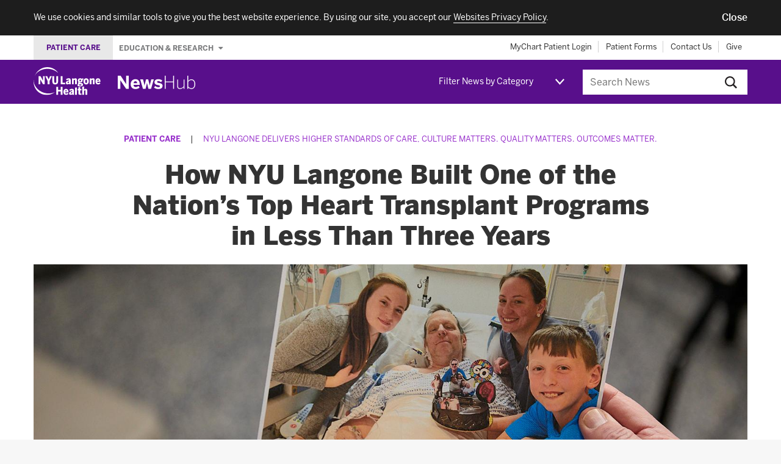

--- FILE ---
content_type: text/html; charset=UTF-8
request_url: https://nyulangone.org/news/how-nyu-langone-built-one-nations-top-heart-transplant-programs-less-three-years
body_size: 80889
content:
<!DOCTYPE html>
<!--[if IE]><![endif]-->
<!--[if lt IE 9]>  <html class="ie oldie" lang="en"> <![endif]-->
<!--[if gte IE 9]>  <html class="ie" lang="en"><![endif]-->
<!--[if !IE]><!--><html lang="en" dir="ltr" prefix="content: http://purl.org/rss/1.0/modules/content/  dc: http://purl.org/dc/terms/  foaf: http://xmlns.com/foaf/0.1/  og: http://ogp.me/ns#  rdfs: http://www.w3.org/2000/01/rdf-schema#  schema: http://schema.org/  sioc: http://rdfs.org/sioc/ns#  sioct: http://rdfs.org/sioc/types#  skos: http://www.w3.org/2004/02/skos/core#  xsd: http://www.w3.org/2001/XMLSchema# "><!--<![endif]-->
  <head>
    <meta charset="utf-8" />
<meta name="description" content="NYU Langone Transplant Institute has the shortest wait time for heart transplants and highest one-year survival rate in the Northeast. Learn more." />
<meta name="abstract" content="NYU Langone Transplant Institute has the shortest wait time for heart transplants and highest one-year survival rate in the Northeast. Learn more." />
<link rel="canonical" href="https://nyulangone.org/news/how-nyu-langone-built-one-nations-top-heart-transplant-programs-less-three-years" />
<meta property="og:site_name" content="NYU Langone News" />
<meta property="og:title" content="How NYU Langone Built One of the Nation’s Top Heart Transplant Programs in Less Than Three Years" />
<meta property="og:description" content="NYU Langone Transplant Institute has the shortest wait time for heart transplants and highest one-year survival rate in the Northeast. Learn more." />
<meta property="og:image" content="https://nyulangone.org/news/sites/default/files/2021-04/nyu-langone-top-heart-transplant-program.jpg" />
<meta name="Generator" content="Drupal 10 (https://www.drupal.org)" />
<meta name="MobileOptimized" content="width" />
<meta name="HandheldFriendly" content="true" />
<meta name="viewport" content="width=device-width, initial-scale=1.0" />
<meta name="grunticon" content="/news/themes/custom/nyunewshub/dist/svg/" />
<meta name="fullJS" content="/news/themes/custom/nyunewshub/dist/js/main.js" />
<link rel="apple-touch-icon" href="/news/themes/custom/nyunewshub/apple-touch-icon.png" />
<script src="https://cdn.jsdelivr.net/npm/validatorjs@3.22.1/dist/validator.min.js" async></script>
<script src="//nyulangone.org/v2/nyulh_t.js" async></script>
<script src="//nyulangone.org/v2/nyulh_t_shared.js" async></script>
<script src="/news/themes/custom/nyunewshub/dist/js/common_analytics.js" async></script>
<script src="/news/themes/custom/nyunewshub/dist/js/scroll_to_top_on_reload.js" async></script>
<link rel="icon" href="/news/themes/custom/nyunewshub/favicon.ico" type="image/vnd.microsoft.icon" />

    <title>How NYU Langone Built One of the Nation’s Top Heart Transplant Programs in Less Than Three Years | NYU Langone News</title>
    <link rel="stylesheet" media="all" href="/s3-nav/v1/org/latest/org/footer/index.css" />
<link rel="stylesheet" media="all" href="/news/sites/default/files/css/css_govfZV43qjhbVDtwiB46w8ioxlNj6j0Rz4CvGCWTqB4.css?delta=1&amp;language=en&amp;theme=nyunewshub&amp;include=eJxtissNgCAMQBcyMlJToAqxtgQpyvYeOOrxfehpnOVwsVpBXmniIsPOADurRwbB7jbVRvXrE2H886XmjmGAR5HZhe4rmXdzegFLJy_E" />
<link rel="stylesheet" media="all" href="/s3-nav/v1/newshub/latest/newshub/header/index.css" />
<link rel="stylesheet" media="all" href="/s3-nav/v1/newshub/latest/newshub/privacy_banner/index.css" />
<link rel="stylesheet" media="all" href="/news/sites/default/files/css/css_i7QvX_QkJ_sfhfQOKqI4ZkMDwPlHMAhXcYsUKSrrkow.css?delta=4&amp;language=en&amp;theme=nyunewshub&amp;include=eJxtissNgCAMQBcyMlJToAqxtgQpyvYeOOrxfehpnOVwsVpBXmniIsPOADurRwbB7jbVRvXrE2H886XmjmGAR5HZhe4rmXdzegFLJy_E" />

    
  </head>
  <body class="path-node page-node-type-article-import tmpl-article nyuuninav--page-newshub">
    <div id="privacy-banner" class="nyuuninav--privacy-banner nyuuninav--privacy-banner--hide ">
    <div class="nyuuninav--privacy-banner__container">
        <ul class="nyuuninav--privacy-banner__list">
            <li class="nyuuninav--privacy-banner__list-item">
                <div class="nyuuninav--privacy-banner__text">
                    <p class="nyuuninav--privacy-banner__text-item">
                        We use cookies and similar tools to give you the best website experience. By using our site, you accept our
                                                    <a href="https://nyulangone.org/policies-disclaimers/websites-privacy-policy"
                               class="nyuuninav--privacy-banner__text-link"
                               data-linkname="global:privacy_banner:websites_privacy_policy">
                                <span>Websites Privacy Policy</span></a>.
                                            </p>
                </div>
            </li>
            <li class="nyuuninav--privacy-banner__list-item">
                <div class="nyuuninav--privacy-banner__accept-container">
                    <button role="button" class="nyuuninav--privacy-banner__accept-button" data-linkname="global:privacy_banner:accept">
                        <span class="nyuuninav--privacy-banner__accept-button-text">Close</span>
                        </button>
                </div>
            </li>
        </ul>
    </div>
</div>
<div class="nyuuninav--a11y-help-phone__wrapper">
    <a href="tel:855-698-9991" 
       class="nyuuninav--a11y-help-phone nyuuninav--visually-hidden nyuuninav--visually-hidden--focusable"
       aria-label="If you need help accessing our website, click this link to call 8 5 5 6 9 8 9 9 9 1"
       aria-live="polite">
        <span class="nyuuninav--a11y-help-phone__text">If you need help accessing our website, call 855-698-9991</span>
    </a>
</div>

      <div class="dialog-off-canvas-main-canvas" data-off-canvas-main-canvas>
    
<div class="page tmpl-article">

  
<div class="page-lead">
  <div data-set="nav-utility"></div><!-- /end [data-set=nav-utility] -->
  <header>
    <div class="site-mast">
      <div class="inner">
        <div class="site-logo">
          <div class="logo-wrapper">
            <a class="icon-logo-nyu-header" href="/" aria-label="NYU Langone Health Home" data-linkname="header:global:logo">
              <img src="data:image/svg+xml;charset%3DUS-ASCII,%3Csvg%20width%3D%22128px%22%20height%3D%2254px%22%20viewBox%3D%220%200%20128%2054%22%20fill%3D%22%23fff%22%20xmlns%3D%22http%3A%2F%2Fwww.w3.org%2F2000%2Fsvg%22%3E%20%20%20%20%3Cpath%20d%3D%22M46.775%2C11.088%20C46.792%2C11.071%2046.804%2C11.054%2046.78%2C11.016%20C46.746%2C10.961%2046.658%2C10.842%2046.471%2C10.571%20C46.236%2C10.232%2044.796%2C8.231%2042.924%2C6.539%20C41.046%2C4.842%2035.359%2C0%2026.319%2C0%20C16.9%2C0%2010.512%2C5.138%207.221%2C8.815%20C4.005%2C12.406%202.398%2C16.363%202.354%2C16.474%20C2.309%2C16.584%202.29%2C16.608%202.336%2C16.627%20C2.386%2C16.647%202.401%2C16.574%202.46%2C16.466%20C2.521%2C16.354%204.203%2C12.679%207.845%2C9.692%20C11.489%2C6.703%2017.56%2C3.258%2026.412%2C3.258%20C33.971%2C3.258%2039.416%2C5.945%2041.909%2C7.442%20C44.402%2C8.938%2045.993%2C10.426%2046.338%2C10.748%20C46.539%2C10.935%2046.643%2C11.028%2046.697%2C11.073%20C46.734%2C11.104%2046.757%2C11.103%2046.775%2C11.088%22%20id%3D%22Fill-1%22%3E%3C%2Fpath%3E%20%20%20%20%3Cpath%20d%3D%22M0.157%2C25.239%20C0.179%2C25.242%200.195%2C25.244%200.202%2C25.261%20C0.219%2C25.301%200.207%2C25.398%200.206%2C25.605%20C0.205%2C25.76%200.022%2C30.157%202.26%2C34.785%20C4.568%2C39.556%208.657%2C44.546%2015.192%2C47.812%20C21.411%2C50.923%2027.434%2C51.373%2031.976%2C50.873%20C36.345%2C50.392%2039.701%2C48.753%2040.07%2C48.6%20C40.22%2C48.538%2040.249%2C48.501%2040.265%2C48.532%20C40.268%2C48.538%2040.271%2C48.549%2040.267%2C48.558%20C40.254%2C48.585%2040.2%2C48.623%2040.113%2C48.697%20C39.99%2C48.801%2039.791%2C48.967%2039.527%2C49.166%20C39.016%2C49.551%2037.996%2C50.478%2034.566%2C51.934%20C29.654%2C54.019%2021.422%2C55.334%2013.202%2C50.881%20C5.318%2C46.61%201.789%2C39.219%200.593%2C33.578%20C-0.308%2C29.324%200.082%2C25.757%200.093%2C25.469%20C0.102%2C25.367%200.101%2C25.306%200.11%2C25.273%20C0.118%2C25.247%200.133%2C25.238%200.157%2C25.239%22%20id%3D%22Fill-3%22%3E%3C%2Fpath%3E%20%20%20%20%3Cpath%20d%3D%22M87.296%2C33.292%20C87.368%2C33.299%2087.436%2C33.3%2087.505%2C33.299%20L89.192%2C33.445%20C91.271%2C33.593%2091.372%2C33.888%2091.372%2C34.397%20C91.372%2C35.051%2090.488%2C35.474%2089.12%2C35.474%20C87.197%2C35.474%2086.802%2C35.002%2086.802%2C34.294%20C86.802%2C33.927%2086.973%2C33.583%2087.296%2C33.292%20Z%20M89.015%2C24.023%20C90.116%2C24.023%2090.347%2C25.02%2090.347%2C25.857%20C90.347%2C27.036%2089.862%2C27.712%2089.015%2C27.712%20C87.856%2C27.712%2087.683%2C26.55%2087.683%2C25.857%20C87.683%2C25.172%2087.856%2C24.023%2089.015%2C24.023%20Z%20M83.798%2C34.833%20C83.798%2C36.661%2085.297%2C37.371%2088.659%2C37.371%20C92.184%2C37.371%2094.462%2C36.077%2094.462%2C33.912%20C94.462%2C31.774%2093.137%2C30.921%2089.739%2C30.691%20L88.3%2C30.622%20C87.465%2C30.533%2087.432%2C30.344%2087.432%2C30.146%20C87.432%2C30.072%2087.453%2C29.959%2087.616%2C29.813%20C88.049%2C29.914%2088.512%2C29.965%2088.994%2C29.965%20C91.773%2C29.965%2093.5%2C28.359%2093.5%2C25.774%20C93.5%2C25.378%2093.434%2C24.975%2093.301%2C24.546%20C93.874%2C24.442%2094.371%2C24.442%2094.622%2C24.442%20L94.796%2C24.442%20L94.796%2C21.52%20L94.603%2C21.541%20C93.796%2C21.629%2092.823%2C22.06%2092.176%2C22.609%20C91.402%2C21.923%2090.305%2C21.561%2088.994%2C21.561%20C86.207%2C21.561%2084.405%2C23.215%2084.405%2C25.774%20C84.405%2C27.119%2084.93%2C28.266%2085.891%2C29.031%20C85.096%2C29.612%2084.593%2C30.424%2084.593%2C31.15%20C84.593%2C31.726%2084.84%2C32.215%2085.311%2C32.578%20C84.294%2C33.165%2083.798%2C33.904%2083.798%2C34.833%20Z%20M51.77%2C44.111%20L46.797%2C44.111%20L46.797%2C38.179%20L43.268%2C38.179%20L43.268%2C53.77%20L46.797%2C53.77%20L46.797%2C47.095%20L51.77%2C47.095%20L51.77%2C53.77%20L55.298%2C53.77%20L55.298%2C38.179%20L51.77%2C38.179%20L51.77%2C44.111%20Z%20M79.199%2C53.77%20L82.644%2C53.77%20L82.644%2C39.307%20L79.199%2C39.765%20L79.199%2C53.77%20Z%20M73.737%2C50.403%20C73.173%2C50.921%2072.571%2C51.182%2071.944%2C51.182%20C71.382%2C51.182%2071.073%2C50.85%2071.073%2C50.248%20C71.073%2C49.592%2071.381%2C48.775%2073.737%2C48.227%20L73.737%2C50.403%20Z%20M77.078%2C50.876%20L77.078%2C45.918%20C77.078%2C43.272%2075.898%2C42.04%2073.367%2C42.04%20C71.364%2C42.04%2069.573%2C42.676%2068.189%2C43.882%20L68.066%2C43.989%20L69.671%2C46.096%20L69.809%2C45.995%20C70.407%2C45.554%2071.588%2C44.815%2072.781%2C44.815%20C73.469%2C44.815%2073.737%2C45.125%2073.737%2C45.918%20L73.737%2C46.232%20C69.697%2C46.993%2067.732%2C48.492%2067.732%2C50.813%20C67.732%2C52.772%2068.787%2C53.895%2070.627%2C53.895%20C71.885%2C53.895%2072.912%2C53.453%2073.753%2C52.546%20C73.786%2C53.028%2073.871%2C53.369%2073.953%2C53.646%20L73.991%2C53.77%20L77.425%2C53.77%20L77.338%2C53.535%20C77.151%2C53.028%2077.078%2C52.282%2077.078%2C50.876%20Z%20M67.581%2C29.924%20C67.018%2C30.442%2066.415%2C30.704%2065.789%2C30.704%20C65.226%2C30.704%2064.917%2C30.372%2064.917%2C29.77%20C64.917%2C29.113%2065.226%2C28.297%2067.581%2C27.748%20L67.581%2C29.924%20Z%20M67.835%2C33.292%20L71.27%2C33.292%20L71.182%2C33.056%20C70.995%2C32.549%2070.921%2C31.803%2070.921%2C30.397%20L70.921%2C25.439%20C70.921%2C22.793%2069.743%2C21.561%2067.212%2C21.561%20C65.208%2C21.561%2063.417%2C22.198%2062.034%2C23.403%20L61.911%2C23.51%20L63.515%2C25.618%20L63.654%2C25.516%20C64.252%2C25.076%2065.432%2C24.337%2066.626%2C24.337%20C67.313%2C24.337%2067.581%2C24.646%2067.581%2C25.439%20L67.581%2C25.754%20C63.541%2C26.515%2061.576%2C28.014%2061.576%2C30.335%20C61.576%2C32.294%2062.631%2C33.417%2064.47%2C33.417%20C65.729%2C33.417%2066.756%2C32.974%2067.596%2C32.067%20C67.63%2C32.549%2067.714%2C32.89%2067.797%2C33.167%20L67.835%2C33.292%20Z%20M79.771%2C21.561%20C78.414%2C21.561%2077.294%2C22.28%2076.619%2C23.02%20L76.619%2C21.791%20L73.173%2C21.791%20L73.173%2C33.292%20L76.619%2C33.292%20L76.619%2C25.432%20C77.288%2C24.83%2077.883%2C24.525%2078.39%2C24.525%20C78.822%2C24.525%2079.22%2C24.661%2079.22%2C25.648%20L79.22%2C33.292%20L82.644%2C33.292%20L82.644%2C24.665%20C82.644%2C22.634%2081.651%2C21.561%2079.771%2C21.561%20Z%20M88.976%2C38.465%20L85.552%2C38.921%20L85.552%2C42.27%20L83.963%2C42.27%20L83.963%2C44.899%20L85.552%2C44.899%20L85.552%2C50.813%20C85.552%2C53.089%2086.485%2C53.895%2089.116%2C53.895%20C89.813%2C53.895%2090.847%2C53.815%2091.091%2C53.742%20L91.215%2C53.705%20L91.215%2C51.092%20L90.972%2C51.197%20C90.859%2C51.246%2090.425%2C51.308%2090.121%2C51.308%20C89.179%2C51.308%2088.976%2C51.083%2088.976%2C50.039%20L88.976%2C44.899%20L91.362%2C44.899%20L91.362%2C42.27%20L88.976%2C42.27%20L88.976%2C38.465%20Z%20M113.596%2C21.561%20C112.238%2C21.561%20111.119%2C22.28%20110.444%2C23.02%20L110.444%2C21.791%20L106.999%2C21.791%20L106.999%2C33.292%20L110.444%2C33.292%20L110.444%2C25.432%20C111.112%2C24.83%20111.708%2C24.525%20112.215%2C24.525%20C112.646%2C24.525%20113.045%2C24.661%20113.045%2C25.648%20L113.045%2C33.292%20L116.469%2C33.292%20L116.469%2C24.665%20C116.469%2C22.634%20115.475%2C21.561%20113.596%2C21.561%20Z%20M122.952%2C24.274%20C123.278%2C24.274%20124.253%2C24.274%20124.438%2C26.373%20L121.389%2C26.373%20C121.557%2C25.017%20122.108%2C24.274%20122.952%2C24.274%20Z%20M125.544%2C29.344%20L125.44%2C29.509%20C125.027%2C30.168%20124.216%2C30.872%20123.182%2C30.872%20C122.084%2C30.872%20121.487%2C30.089%20121.36%2C28.479%20L127.603%2C28.479%20L127.603%2C27.74%20C127.603%2C23.813%20125.908%2C21.561%20122.952%2C21.561%20C120.652%2C21.561%20117.965%2C23.13%20117.965%2C27.552%20C117.965%2C31.29%20119.861%2C33.521%20123.036%2C33.521%20C124.962%2C33.521%20126.433%2C32.744%20127.531%2C31.144%20L127.623%2C31.011%20L125.544%2C29.344%20Z%20M99.484%2C42.04%20C98.127%2C42.04%2097.006%2C42.758%2096.332%2C43.499%20L96.332%2C37.486%20L92.887%2C37.946%20L92.887%2C53.77%20L96.332%2C53.77%20L96.332%2C45.911%20C97.001%2C45.309%2097.596%2C45.004%2098.104%2C45.004%20C98.535%2C45.004%2098.933%2C45.139%2098.933%2C46.127%20L98.933%2C53.77%20L102.358%2C53.77%20L102.358%2C45.143%20C102.358%2C43.113%20101.364%2C42.04%2099.484%2C42.04%20Z%20M100.287%2C30.808%20C99.58%2C30.808%2098.64%2C30.471%2098.64%2C27.552%20C98.64%2C25.342%2099.148%2C24.358%20100.287%2C24.358%20C100.993%2C24.358%20101.932%2C24.689%20101.932%2C27.552%20C101.932%2C29.804%20101.425%2C30.808%20100.287%2C30.808%20Z%20M100.287%2C21.561%20C98.861%2C21.561%2097.636%2C22.042%2096.747%2C22.953%20C95.717%2C24.006%2095.196%2C25.552%2095.196%2C27.552%20C95.196%2C31.953%2097.826%2C33.521%20100.287%2C33.521%20C102.748%2C33.521%20105.378%2C31.953%20105.378%2C27.552%20C105.378%2C25.555%20104.853%2C24.007%20103.819%2C22.952%20C102.926%2C22.042%20101.705%2C21.561%20100.287%2C21.561%20Z%20M61.929%2C44.753%20C62.255%2C44.753%2063.229%2C44.753%2063.415%2C46.852%20L60.366%2C46.852%20C60.534%2C45.496%2061.085%2C44.753%2061.929%2C44.753%20Z%20M64.418%2C49.988%20C64.004%2C50.646%2063.193%2C51.35%2062.159%2C51.35%20C61.061%2C51.35%2060.463%2C50.567%2060.337%2C48.958%20L66.581%2C48.958%20L66.581%2C48.218%20C66.581%2C44.292%2064.884%2C42.04%2061.929%2C42.04%20C59.629%2C42.04%2056.942%2C43.609%2056.942%2C48.03%20C56.942%2C51.768%2058.838%2C54%2062.012%2C54%20C63.939%2C54%2065.41%2C53.222%2066.508%2C51.623%20L66.599%2C51.49%20L64.521%2C49.822%20L64.418%2C49.988%20Z%20M46.797%2C27.74%20L46.797%2C17.46%20L43.415%2C17.46%20L43.415%2C27.593%20C43.415%2C29.669%2042.829%2C30.515%2041.392%2C30.515%20C39.937%2C30.515%2039.37%2C29.691%2039.37%2C27.573%20L39.37%2C17.46%20L35.841%2C17.46%20L35.841%2C27.761%20C35.841%2C31.597%2037.694%2C33.543%2041.35%2C33.543%20C45.015%2C33.543%2046.797%2C31.644%2046.797%2C27.74%20Z%20M18.105%2C26.559%20C16.986%2C24.326%2013.467%2C17.858%2013.3%2C17.551%20L13.25%2C17.46%20L9.688%2C17.46%20L9.688%2C33.292%20L12.923%2C33.292%20L12.923%2C23.953%20C14.075%2C26.14%2017.884%2C32.882%2018.065%2C33.203%20L18.115%2C33.292%20L21.341%2C33.292%20L21.341%2C17.46%20L18.105%2C17.46%20L18.105%2C26.559%20Z%20M60.118%2C30.328%20L55.348%2C30.328%20L55.348%2C17.46%20L51.819%2C17.46%20L51.819%2C33.292%20L60.118%2C33.292%20L60.118%2C30.328%20Z%20M30.401%2C33.292%20L30.401%2C27.068%20L34.873%2C17.46%20L31.388%2C17.46%20L28.72%2C23.764%20L26.053%2C17.46%20L22.422%2C17.46%20L26.873%2C27.088%20L26.873%2C33.292%20L30.401%2C33.292%20L30.401%2C33.292%20Z%22%20id%3D%22Fill-4%22%3E%3C%2Fpath%3E%3C%2Fsvg%3E"
                   alt="NYU Langone Health - Link to Home page">
            </a>

            <div class="newshub-logo-wrapper">
              <a class="icon-logo-newshub" href="/news" aria-label="NewsHub Home">
                <img src="data:image/svg+xml;charset%3DUS-ASCII,%3C%3Fxml%20version%3D%221.0%22%20encoding%3D%22UTF-8%22%20standalone%3D%22no%22%3F%3E%3C!DOCTYPE%20svg%20PUBLIC%20%22-%2F%2FW3C%2F%2FDTD%20SVG%201.1%2F%2FEN%22%20%22http%3A%2F%2Fwww.w3.org%2FGraphics%2FSVG%2F1.1%2FDTD%2Fsvg11.dtd%22%3E%3Csvg%20width%3D%22100%25%22%20height%3D%22100%25%22%20viewBox%3D%220%200%2070%2012%22%20version%3D%221.1%22%20xmlns%3D%22http%3A%2F%2Fwww.w3.org%2F2000%2Fsvg%22%20xmlns%3Axlink%3D%22http%3A%2F%2Fwww.w3.org%2F1999%2Fxlink%22%20xml%3Aspace%3D%22preserve%22%20style%3D%22fill-rule%3Aevenodd%3Bclip-rule%3Aevenodd%3Bstroke-linejoin%3Around%3Bstroke-miterlimit%3A1.41421%3B%22%3E%3Cg%20id%3D%22Group%22%3E%3Cpath%20id%3D%22NewsHub%22%20d%3D%22M2.369%2C11.687l0%2C-7.517l0.032%2C0l5.101%2C7.517l2.369%2C0l0%2C-11.687l-2.369%2C0l0%2C7.455l-0.032%2C0l-4.896%2C-7.455l-2.574%2C0l0%2C11.687l2.369%2C0Zm13.504%2C0.174c-2.196%2C0%20-4.296%2C-1.121%20-4.296%2C-4.375c0%2C-3.269%202.495%2C-4.39%204.233%2C-4.39c1.737%2C0%203.869%2C0.868%203.869%2C4.69l0%2C0.379l-5.575%2C0c0.126%2C1.39%200.9%2C1.927%201.958%2C1.927c0.995%2C0%201.927%2C-0.489%202.496%2C-1.011l0.979%2C1.517c-0.979%2C0.837%20-2.195%2C1.263%20-3.664%2C1.263Zm-1.738%2C-5.196l3.27%2C0c-0.127%2C-1.185%20-0.664%2C-1.753%20-1.611%2C-1.753c-0.79%2C0%20-1.469%2C0.521%20-1.659%2C1.753l0%2C0Zm10.788%2C5.022l1.263%2C-5.133l0.032%2C0l1.263%2C5.133l2.353%2C0l2.464%2C-8.418l-2.258%2C0l-0.774%2C3.033c-0.237%2C0.868%20-0.379%2C1.484%20-0.585%2C2.558l-0.031%2C0c-0.221%2C-1.089%20-0.348%2C-1.705%20-0.6%2C-2.59l-0.774%2C-3.001l-1.974%2C0l-0.727%2C2.954c-0.237%2C0.916%20-0.379%2C1.532%20-0.584%2C2.637l-0.032%2C0c-0.189%2C-1.089%20-0.332%2C-1.69%20-0.553%2C-2.574l-0.726%2C-3.017l-2.559%2C0l2.464%2C8.418l2.338%2C0Zm11.529%2C0.174c1.943%2C0%203.712%2C-0.805%203.712%2C-2.843c0%2C-1.911%20-1.754%2C-2.29%20-3.412%2C-2.574c-1.042%2C-0.19%20-1.5%2C-0.395%20-1.5%2C-0.9c0%2C-0.458%200.41%2C-0.743%201.137%2C-0.743c0.79%2C0%201.627%2C0.332%202.479%2C0.916l0.995%2C-1.437c-0.931%2C-0.742%20-1.974%2C-1.184%20-3.695%2C-1.184c-1.88%2C0%20-3.27%2C0.979%20-3.27%2C2.669c0%2C1.974%201.706%2C2.353%203.301%2C2.637c1.153%2C0.206%201.595%2C0.427%201.595%2C1.011c0%2C0.553%20-0.552%2C0.821%20-1.342%2C0.821c-1.027%2C0%20-2.164%2C-0.426%20-2.922%2C-1.089l-1.011%2C1.421c0.853%2C0.727%202.085%2C1.295%203.933%2C1.295l0%2C0Zm5.717%2C-0.174l0.79%2C0l0%2C-5.828l6.728%2C0l0%2C5.828l0.79%2C0l0%2C-11.687l-0.79%2C0l0%2C5.133l-6.728%2C0l0%2C-5.133l-0.79%2C0l0%2C11.687Zm13.63%2C0.174c1.216%2C0%202.29%2C-0.679%203.207%2C-1.548l0%2C1.374l0.758%2C0l0%2C-8.291l-0.758%2C0l0%2C6.222c-1.027%2C0.98%20-1.991%2C1.58%20-3.143%2C1.58c-1.264%2C0%20-1.817%2C-0.616%20-1.817%2C-1.88l0%2C-5.922l-0.758%2C0l0%2C6.017c0%2C1.5%200.79%2C2.448%202.511%2C2.448l0%2C0Zm10.172%2C-0.031c-1.138%2C0%20-2.006%2C-0.585%20-2.796%2C-1.359l0%2C1.216l-0.758%2C0l0%2C-11.687l0.758%2C0l0%2C4.643c0.711%2C-0.774%201.579%2C-1.421%202.827%2C-1.421c1.911%2C0%203.475%2C1.406%203.475%2C4.312c0%2C2.906%20-1.58%2C4.296%20-3.506%2C4.296l0%2C0Zm0.047%2C-0.664c1.453%2C0%202.701%2C-1.074%202.701%2C-3.617c0%2C-2.511%20-1.28%2C-3.664%20-2.733%2C-3.664c-1.121%2C0%20-1.879%2C0.537%20-2.811%2C1.485l0%2C4.312c0.932%2C0.947%201.769%2C1.484%202.843%2C1.484Z%22%20style%3D%22fill%3A%23fff%3Bfill-rule%3Anonzero%3B%22%2F%3E%3C%2Fg%3E%3C%2Fsvg%3E"
                     alt="NewsHub - Link to Home page">
              </a>
            </div>
          </div>
        </div>
        <a id="nav-trigger" class="mast-trigger nav-toggle icon-nav-toggle" href="#navigation">Jump to site navigation</a>

        <div data-set="nav-category"></div><!-- /end [data-set=nav-category] -->

        <div class="site-search-outer collapsible collapsible-collapsed">
          <button class="mast-trigger icon-search">Search this site</button>
                      <div class="search-block-form block site-search" data-drupal-selector="search-block-form" id="search" role="search">
      <form action="/news/search" method="get" id="search-block-form" accept-charset="UTF-8">
  <div class="js-form-item form-item js-form-type-search form-item-keys js-form-item-keys form-no-label">
      <label for="edit-keys" class="visually-hidden">Search</label>
        <input title="Enter the terms you wish to search for." data-drupal-selector="edit-keys" type="search" id="edit-keys" name="keys" value="" size="15" maxlength="128" placeholder="Search News" class="form-search" />

        </div>
<div data-drupal-selector="edit-actions" class="form-actions js-form-wrapper form-wrapper" id="edit-actions"><input data-drupal-selector="edit-submit" type="submit" id="edit-submit" value="Search" class="button js-form-submit form-submit" />
</div>

</form>

  </div>

                  </div><!-- /end .collapsible -->
      </div><!-- /end .inner -->
    </div><!-- /end .site-mast -->
  </header>

</div>


  <div class="page-main" id="content">
    <main>
      
      
  
    <div    
  >
  
    <div data-drupal-messages-fallback class="hidden"></div>

<div   id="block-nyunewshub-content"
>

  
    
      
<div about="/news/how-nyu-langone-built-one-nations-top-heart-transplant-programs-less-three-years" class="node node--type-article-import node--view-mode-full">

  
    

  <div class="section section-featured section-full">
    <div class="section-inner">
      <header>
        <div class="article-lead">
                      <div class="article-issue-meta">
                              <p class="article-cat"><a href="/news/patient-care" hreflang="en">Patient Care</a></p>
                <span class="article-issue-meta-separator">|</span>
                            <p class="pub-info">
                <a href="/news/higher-standards-care/culture-matters-quality-matters-outcomes-matter" hreflang="en">NYU Langone Delivers Higher Standards of Care, Culture Matters. Quality Matters. Outcomes Matter.</a>              </p>
            </div><!-- /end .article-issue-meta -->
          
                      <div class="hed hed-title-article">How NYU Langone Built One of the Nation’s Top Heart Transplant Programs in Less Than Three Years</div>
                    
          
                    <div class="article-figure">
            <figure>
          <img loading="eager" srcset="/news/sites/default/files/styles/hero/public/2021-04/nyu-langone-top-heart-transplant-program.jpg?h=487c48a0&amp;itok=Csv-9Xoa 1x" src="/news/sites/default/files/styles/hero/public/2021-04/nyu-langone-top-heart-transplant-program.jpg?h=487c48a0&amp;itok=Csv-9Xoa" alt="Man Holds Photograph of Himself With Family" typeof="foaf:Image" role="presentation"/>



    <figcaption class="figure-caption">
      <p>John Callaghan, a retired NYPD police officer diagnosed with hereditary cardiomyopathy, celebrated his 60th birthday in the hospital. Callaghan received a life-saving heart transplant at NYU Langone Health and celebrated his 61st birthday at home.</p>
      <p class="figure-credit">Photo: Courtesy of John Callaghan</p>
    </figcaption>
  </figure>

          </div><!-- /end .article-figure -->
          
          <div class="links-sharing">
  <ul class="social-links"><li><a href="https://twitter.com/intent/tweet?url=https%3A//nyulangone.org/news/how-nyu-langone-built-one-nations-top-heart-transplant-programs-less-three-years&amp;text=How%20NYU%20Langone%20Built%20One%20of%20the%20Nation%E2%80%99s%20Top%20Heart%20Transplant%20Programs%20in%20Less%20Than%20Three%20Years" title="Twitter" class="social-link twitter-social-link icon-twitter social-link-popup" aria-label="Share by twitter. Opens in a new window" target="popup">Twitter</a></li><li><a href="https://www.facebook.com/sharer/sharer.php?u=https%3A//nyulangone.org/news/how-nyu-langone-built-one-nations-top-heart-transplant-programs-less-three-years&amp;quote=How%20NYU%20Langone%20Built%20One%20of%20the%20Nation%E2%80%99s%20Top%20Heart%20Transplant%20Programs%20in%20Less%20Than%20Three%20Years" title="Facebook" class="social-link facebook-social-link icon-facebook social-link-popup" aria-label="Share by facebook. Opens in a new window" target="popup">Facebook</a></li></ul>
</div>

        </div><!-- /end .article-lead -->
      </header>
    </div><!-- /end .section-inner -->
  </div><!-- /end .section -->

  <div class="section section-featured section-full">
    <div class="section-inner">
      <div class="article-main">
        
                  <div data-set="article-relationships"></div><!-- /end [data-set="article-relationships"] -->
        
        
            <div><p><strong class="initial-cap">P</strong>hyllis Weissblum, 74, needed a heart transplant, but the hospital where she was an inpatient said she was too old to get one. “So I said, ‘Are you sending me home to die?’” says Weissblum, a retired teacher from Monroe Township, New Jersey.</p>

<p>Instead, a doctor reached out to <a href="https://nyulangone.org/doctors/1588723662/alex-reyentovich" target="_blank">Alex Reyentovich, MD</a>, medical director of the <a href="https://nyulangone.org/locations/nyu-langone-transplant-institute/heart-transplantation" target="_blank">heart transplant program</a> at the <a href="https://nyulangone.org/locations/nyu-langone-transplant-institute" target="_blank">NYU Langone Transplant Institute</a>. Weissblum was transferred to NYU Langone, and after just two days on the wait list, received a new heart. Now she’s back to acting in community theater and enjoying retirement with her husband, Larry.</p>

<p>Weissblum’s case is the rule rather than exception at the Transplant Institute, which has been named the nation’s top heart transplant program twice in a row, based on data published by the Scientific Registry of Transplant Recipients (SRTR). The program’s mission is to find a way to help patients with <a href="https://nyulangone.org/conditions/cardiomyopathy-heart-failure-in-adults" target="_blank">heart failure</a> receive a lifesaving transplant, regardless of the complexity of the case, the patient’s age, or the severity of illness.</p>

<figure class="nyulmc_caption nyulmc_caption--brightcove">
    <div class="nyulmc_caption__figure">
                <div class="dti-html5-brightcove-embed-video-wrapper">
            <video id="bc-media-77423"  controls  

                            data-video-id="6247260703001"
            
            data-account="3714047748001"
            data-player="r1hh9Z1aM"
            data-embed="default"
            class="video-js nyulmc_caption__video">
            </video>
        </div>
            </div>
    <figcaption class="figure-caption">
                            <p>VIDEO: Phyllis Weissblum was deemed too old for a heart transplant. But NYU Langone doctors took on her case, found a donor heart in just two days&mdash;and restored her to good health.</p>
                    </figcaption>
</figure>


<p>“Our motto is ‘Transplant first as an option,’” says <a href="https://nyulangone.org/doctors/1356367676/nader-moazami" target="_blank">Nader Moazami, MD</a>, surgical director for heart transplantation and mechanical circulatory support, meaning that a transplant, if viable, is the best therapy for end-stage heart failure. That guiding philosophy explains why retired NYPD officer John Callaghan, 61, was able to get a new heart at NYU Langone when another center deemed him too sick and isolated to care for himself, and how Sheila Connors, 54, rejected for a transplant elsewhere, received a heart and lung transplant that restored her to good health following 16 years on supplemental oxygen 24/7.</p>

<p>NYU Langone finds donor hearts faster than any other center in the Northeast, per SRTR data, due in part to its innovative protocol for accepting and later treating otherwise healthy organs infected with hepatitis C. “We also work harder than anyone else, getting on an airplane and looking at an organ that another center has turned down and deciding ourselves whether we can make it work,” says <a href="https://nyulangone.org/doctors/1467404137/robert-montgomery" target="_blank">Robert Montgomery, MD</a>, director of the NYU Langone Transplant Institute.</p>

<p>Yet this more inclusive approach to selecting donor organs hasn’t adversely affected outcomes: the Transplant Institute has the highest 1-year survival rate among heart transplant patients in the Northeast, at 98.44 percent, and the best outcomes among multi-organ transplants in the United States. Those numbers are a testament to the dedication of a transplant team that includes Claudia G. Gidea, MD, associate medical director of the heart transplant program, and Deane E. Smith, MD, associate surgical director of heart transplant and mechanical circulatory support. “Everyone makes you feel like they have such a stake in you, that it’s very personal to them,” says Weissblum.</p>
</div>
      
        
<div   class="views-element-container" id="block-nyunewshub-views-block-article-children-block-1"
>

  
    
      <div><div class="js-view-dom-id-dfe8e7914e8ba1c397950829161dc030ca2e54351ee29149aaf8c0d48ccae47b">
  
  
  

  
  
  

  
  
  

  
  

  
  </div>
</div>

  
</div>

      </div><!-- /end .article-main -->

                    <div data-set="article-relationships">
            <div class="article-relationships">
                <aside>
                    <header>
                        <h2 class="hed hed-relationships">In this article</h2>
                    </header>

                    <div class="relationships-main">
                                                    <div class="article-relationships__item article-relationships__item--our-experts">
                              <h3 class="hed">Our Experts</h3>
                              
<ul>
  <li><cite class="profile-name"><a href="https://nyulangone.org/doctors/1356367676/nader-moazami" target="_blank">Nader Moazami, MD</a></cite></li>
  <li><cite class="profile-name"><a href="https://nyulangone.org/doctors/1467404137/robert-montgomery" target="_blank">Robert Montgomery, MD, PhD</a></cite></li>
  <li><cite class="profile-name"><a href="https://nyulangone.org/doctors/1588723662/alex-reyentovich" target="_blank">Alex Reyentovich, MD</a></cite></li>
</ul>

                            </div>
                        
                        
                                                    <div class="article-relationships__item">
                              <h3 class="hed">Locations</h3>
                              
<ul>
  <li><a href="https://nyulangone.org/locations/nyu-langone-transplant-institute" target="_blank">NYU Langone Transplant Institute</a></li>
</ul>

                            </div>
                        
                                                    <div class="article-relationships__item">
                              <h3 class="hed">Conditions</h3>
                              
<ul>
  <li><a href="https://nyulangone.org/conditions/cardiomyopathy-heart-failure" target="_blank">Cardiomyopathy &amp; Heart Failure</a></li>
</ul>

                            </div>
                        
                        
                        
                        
                                                    <div class="article-relationships__item article-relationships__item--help">
                              <h3 class="hed">Need help finding a doctor?</h3>
                              <a href="https://nyulangone.org/doctors" target="_new">Search all doctors</a> or call 844-698-7243.
                            </div>
                                            </div><!-- /end .relationships-main -->
                </aside>
            </div><!-- /end .article-relationships -->
        </div>
            </div><!-- /end .section-inner -->
  </div><!-- /end .section -->
</div>

  
</div>


    </div>
  


              <div class="section">
          <div class="section-inner">
            <hr aria-hidden="true"/>
            
  
    <div    
  >
  
    
<div   class="views-element-container" id="block-views-related-articles-block"
>

  
      <h2 class="hed hed-major">Related Articles</h2>
    
      <div><div class="js-view-dom-id-2b4c458d389a6fec70d5994b8ec9707820bf3625e3429ab2f7d1078984c6e445">
  
  
  

  
  
  

  <div>
  
  <ul class="list-articles">
          <li class="teaser">
  <div class="teaser-photo">
    
            <div>  <img loading="lazy" src="/news/sites/default/files/styles/listing/public/2020-06/five-heart-disease-symptoms-you-should-never-ignore.jpg?itok=vZxklOQC" alt="Thumbnail" title="five-heart-disease-symptoms-you-should-never-ignore.jpg" typeof="foaf:Image" role="presentation"/>


</div>
      
  </div>
  <p class="teaser-cat">

      <a href="/news/patient-care" hreflang="en">Patient Care</a>
  </p>
<h2 class="hed hed-teaser-title">
  <a href="/news/five-heart-disease-symptoms-you-should-never-ignore">
    Five Heart Disease Symptoms You Should Never Ignore
  </a>
</h2>
  <h3 class="hed hed-teaser-subtitle"><p>Seek medical care for chest pain, shortness of breath, heart palpitations, fainting, or dizziness.</p></h3>
<p class="teaser-meta"><time>September 24, 2025</time></p>
</li>
          <li class="teaser">
  <div class="teaser-photo">
    
            <div>  <img loading="lazy" src="/news/sites/default/files/styles/listing/public/2024-06/1500x1000_michelle-bloom-hero-crop-%281%29.png?itok=cJHG1h1y" alt="Michelle Bloom, MD" typeof="foaf:Image" role="presentation"/>


</div>
      
  </div>
  <p class="teaser-cat">

      <a href="/news/patient-care" hreflang="en">Patient Care</a>, 
        <a href="/news/leaders-medicine" hreflang="en">Leaders in Medicine</a>
  </p>
<h2 class="hed hed-teaser-title">
  <a href="/news/five-ways-take-care-your-heart-during-cancer-treatment-beyond">
    Five Ways to Take Care of Your Heart During Cancer Treatment &amp; Beyond
  </a>
</h2>
  <h3 class="hed hed-teaser-subtitle"><p>Lifestyle changes, medication, and other strategies to stay healthy.&nbsp;</p></h3>
<p class="teaser-meta"><time>June 6, 2024</time></p>
</li>
      </ul>

</div>

  
  

  
  

  
  </div>
</div>

  
</div>


    </div>
  


          </div>
        </div>
          </main>
  </div>

  </div>

  </div>

        <div id="liveChat">
        <script type='text/javascript' src='https://service.force.com/embeddedservice/5.0/esw.min.js'></script>
        <div id="liveChatEmbeddedService"></div>
    </div>
    <div id="nyuuninav--global-ankle" class="nyuuninav--global-ankle" role="complementary" notranslate>
    <div class="nyuuninav--global-ankle__container">
        <p class="nyuuninav--global-ankle__content">
                <span class="nyuuninav--global-ankle__question">We can help you find a doctor.</span>
    <span class="nyuuninav--global-ankle__answer">
        Call
        <a href="tel:646-929-7800" class="nyuuninav--global-ankle__phone"
            data-linkname="footer:ankle:call">646-929-7800</a>
        or<span class="mobile-only"><br></span>
        <a href="/doctors" class="nyuuninav--global-ankle__link"
            data-linkname="footer:ankle:browse_our_specialists">browse our specialists</a>.</span>
        </p>
    </div>
</div>
<footer id="nyuuninav--footer" class="nyuuninav--footer nyuuninav--footer--org" role="contentinfo" notranslate>
        <nav class="nyuuninav--footer__menu" role="navigation" aria-label="Explore NYU Langone">
        <div class="nyuuninav--footer__menu-container">
            <div class="nyuuninav--global-footer">
    <h2 class="nyuuninav--global-footer__title">Explore NYU Langone</h2>
    <div class="nyuuninav--global-footer__content">
                    
<div class="nyuuninav--global-footer-menu-group" id="global-footer-menu-group__list--1-nav"
     role="navigation"
     aria-label="Patient Care menu">
    <div class="nyuuninav--global-footer-menu-group__title nyuuninav--global-footer-menu-group__title--trigger" data-expand=global-footer-menu-group__list--1 data-icon=icon-global-footer-menu-group__list--1>Patient Care            <button class="nyuuninav--global-footer-menu-group__trigger-icon"
                    id="icon-global-footer-menu-group__list--1" tabindex="0"
                    aria-expanded="false"
                    aria-labelledby="global-footer-menu-group__list--1-nav"
                    aria-controls="global-footer-menu-group__list--1"
                    
                    >
                <i class="nyuuninav--global-footer-menu-group__trigger-icon-icon"></i>
                <span class="nyuuninav--visually-hidden">Expand menu</span>
            </button>
            </div>
    <ul class="nyuuninav--global-footer-menu-group__list nyuuninav--global-footer-menu-group__list--collapsed" id="global-footer-menu-group__list--1">
                                            <li class="nyuuninav--global-footer-menu-group__item">
                <a href="/conditions"
                   class="nyuuninav--global-footer-menu-group__link"
                        
                        
                        data-linkname="footer:patient_care:conditions_we_treat">
                    <span class="nyuuninav--global-footer-menu-group__link-text">Conditions We Treat</span>&nbsp;</a>
            </li>
                                            <li class="nyuuninav--global-footer-menu-group__item">
                <a href="/locations"
                   class="nyuuninav--global-footer-menu-group__link"
                        
                        
                        data-linkname="footer:patient_care:locations">
                    <span class="nyuuninav--global-footer-menu-group__link-text">Locations</span>&nbsp;</a>
            </li>
                                            <li class="nyuuninav--global-footer-menu-group__item">
                <a href="/care-services/emergency-care"
                   class="nyuuninav--global-footer-menu-group__link"
                        
                        
                        data-linkname="footer:patient_care:emergency_care">
                    <span class="nyuuninav--global-footer-menu-group__link-text">Emergency Care</span>&nbsp;</a>
            </li>
                                            <li class="nyuuninav--global-footer-menu-group__item">
                <a href="/care-services/virtual-urgent-care"
                   class="nyuuninav--global-footer-menu-group__link"
                        
                        
                        data-linkname="footer:patient_care:virtual_urgent_care">
                    <span class="nyuuninav--global-footer-menu-group__link-text">Virtual Urgent Care</span>&nbsp;</a>
            </li>
                                            <li class="nyuuninav--global-footer-menu-group__item">
                <a href="/insurance-billing-financial-assistance"
                   class="nyuuninav--global-footer-menu-group__link"
                        
                        
                        data-linkname="footer:patient_care:insurance_and_billing">
                    <span class="nyuuninav--global-footer-menu-group__link-text">Insurance &amp; Billing</span>&nbsp;</a>
            </li>
            </ul>
</div>
                    
<div class="nyuuninav--global-footer-menu-group" id="global-footer-menu-group__list--2-nav"
     role="navigation"
     aria-label="About Us menu">
    <div class="nyuuninav--global-footer-menu-group__title nyuuninav--global-footer-menu-group__title--trigger" data-expand=global-footer-menu-group__list--2 data-icon=icon-global-footer-menu-group__list--2>About Us            <button class="nyuuninav--global-footer-menu-group__trigger-icon"
                    id="icon-global-footer-menu-group__list--2" tabindex="0"
                    aria-expanded="false"
                    aria-labelledby="global-footer-menu-group__list--2-nav"
                    aria-controls="global-footer-menu-group__list--2"
                    
                    >
                <i class="nyuuninav--global-footer-menu-group__trigger-icon-icon"></i>
                <span class="nyuuninav--visually-hidden">Expand menu</span>
            </button>
            </div>
    <ul class="nyuuninav--global-footer-menu-group__list nyuuninav--global-footer-menu-group__list--collapsed" id="global-footer-menu-group__list--2">
                                            <li class="nyuuninav--global-footer-menu-group__item">
                <a href="/our-story"
                   class="nyuuninav--global-footer-menu-group__link"
                        
                        
                        data-linkname="footer:about:our_story">
                    <span class="nyuuninav--global-footer-menu-group__link-text">Our Story</span>&nbsp;</a>
            </li>
                                            <li class="nyuuninav--global-footer-menu-group__item">
                <a href="https://jobs.nyulangone.org/"
                   class="nyuuninav--global-footer-menu-group__link"
                         target="_blank"
                        rel="noopener noreferrer"
                        data-linkname="footer:about:jobs">
                    <span class="nyuuninav--global-footer-menu-group__link-text">Jobs</span>&nbsp;<i class="nyuuninav--global-footer-menu-group__link-external-icon"></i>
                        <span class="nyuuninav--visually-hidden">. Opens in a new tab</span></a>
            </li>
                                            <li class="nyuuninav--global-footer-menu-group__item">
                <a href="/vendor-supplier-information"
                   class="nyuuninav--global-footer-menu-group__link"
                        
                        
                        data-linkname="footer:about:vendor_and_supplier_information">
                    <span class="nyuuninav--global-footer-menu-group__link-text">Vendor &amp; Supplier Information</span>&nbsp;</a>
            </li>
                                            <li class="nyuuninav--global-footer-menu-group__item">
                <a href="/contact-us"
                   class="nyuuninav--global-footer-menu-group__link"
                        
                        
                        data-linkname="footer:about:contact_us">
                    <span class="nyuuninav--global-footer-menu-group__link-text">Contact Us</span>&nbsp;</a>
            </li>
            </ul>
</div>
                    
<div class="nyuuninav--global-footer-menu-group" id="global-footer-menu-group__list--3-nav"
     role="navigation"
     aria-label="How to Help menu">
    <div class="nyuuninav--global-footer-menu-group__title nyuuninav--global-footer-menu-group__title--trigger" data-expand=global-footer-menu-group__list--3 data-icon=icon-global-footer-menu-group__list--3>How to Help            <button class="nyuuninav--global-footer-menu-group__trigger-icon"
                    id="icon-global-footer-menu-group__list--3" tabindex="0"
                    aria-expanded="false"
                    aria-labelledby="global-footer-menu-group__list--3-nav"
                    aria-controls="global-footer-menu-group__list--3"
                    
                    >
                <i class="nyuuninav--global-footer-menu-group__trigger-icon-icon"></i>
                <span class="nyuuninav--visually-hidden">Expand menu</span>
            </button>
            </div>
    <ul class="nyuuninav--global-footer-menu-group__list nyuuninav--global-footer-menu-group__list--collapsed" id="global-footer-menu-group__list--3">
                                            <li class="nyuuninav--global-footer-menu-group__item">
                <a href="https://give.nyulangone.org/"
                   class="nyuuninav--global-footer-menu-group__link"
                         target="_blank"
                        rel="noopener noreferrer"
                        data-linkname="footer:how_to_help:give">
                    <span class="nyuuninav--global-footer-menu-group__link-text">Give</span>&nbsp;<i class="nyuuninav--global-footer-menu-group__link-external-icon"></i>
                        <span class="nyuuninav--visually-hidden">. Opens in a new tab</span></a>
            </li>
                                            <li class="nyuuninav--global-footer-menu-group__item">
                <a href="/volunteer"
                   class="nyuuninav--global-footer-menu-group__link"
                        
                        
                        data-linkname="footer:how_to_help:volunteer">
                    <span class="nyuuninav--global-footer-menu-group__link-text">Volunteer</span>&nbsp;</a>
            </li>
                                            <li class="nyuuninav--global-footer-menu-group__item">
                <a href="/blood-donation"
                   class="nyuuninav--global-footer-menu-group__link"
                        
                        
                        data-linkname="footer:how_to_help:blood_donation">
                    <span class="nyuuninav--global-footer-menu-group__link-text">Blood Donation</span>&nbsp;</a>
            </li>
                                            <li class="nyuuninav--global-footer-menu-group__item">
                <a href="/organ-tissue-donation"
                   class="nyuuninav--global-footer-menu-group__link"
                        
                        
                        data-linkname="footer:how_to_help:organ_and_tissue_donation">
                    <span class="nyuuninav--global-footer-menu-group__link-text">Organ &amp; Tissue Donation</span>&nbsp;</a>
            </li>
            </ul>
</div>
                    
<div class="nyuuninav--global-footer-menu-group" id="global-footer-menu-group__list--4-nav"
     role="navigation"
     aria-label="Stay Connected menu">
    <div class="nyuuninav--global-footer-menu-group__title nyuuninav--global-footer-menu-group__title--trigger" data-expand=global-footer-menu-group__list--4 data-icon=icon-global-footer-menu-group__list--4>Stay Connected            <button class="nyuuninav--global-footer-menu-group__trigger-icon"
                    id="icon-global-footer-menu-group__list--4" tabindex="0"
                    aria-expanded="false"
                    aria-labelledby="global-footer-menu-group__list--4-nav"
                    aria-controls="global-footer-menu-group__list--4"
                    
                    >
                <i class="nyuuninav--global-footer-menu-group__trigger-icon-icon"></i>
                <span class="nyuuninav--visually-hidden">Expand menu</span>
            </button>
            </div>
    <ul class="nyuuninav--global-footer-menu-group__list nyuuninav--global-footer-menu-group__list--collapsed" id="global-footer-menu-group__list--4">
                                            <li class="nyuuninav--global-footer-menu-group__item">
                <a href="/apps/nyu-langone-health-app"
                   class="nyuuninav--global-footer-menu-group__link"
                        
                        
                        data-linkname="footer:stay_connected:nyu_langone_health_app">
                    <span class="nyuuninav--global-footer-menu-group__link-text">NYU Langone Health App</span>&nbsp;</a>
            </li>
                                                                                                            <li class="nyuuninav--global-footer-menu-group__item nyuuninav--hide-on-newshub">
                <a href="/news"
                   class="nyuuninav--global-footer-menu-group__link"
                         target="_blank"
                        rel="noopener noreferrer"
                        data-linkname="footer:stay_connected:news_hub">
                    <span class="nyuuninav--global-footer-menu-group__link-text">NewsHub</span>&nbsp;<i class="nyuuninav--global-footer-menu-group__link-external-icon"></i>
                        <span class="nyuuninav--visually-hidden">. Opens in a new tab</span></a>
            </li>
                                                                                                            <li class="nyuuninav--global-footer-menu-group__item nyuuninav--hide-on-newshub">
                <a href="/news/press-releases"
                   class="nyuuninav--global-footer-menu-group__link"
                         target="_blank"
                        rel="noopener noreferrer"
                        data-linkname="footer:stay_connected:press_releases">
                    <span class="nyuuninav--global-footer-menu-group__link-text">Press Releases</span>&nbsp;<i class="nyuuninav--global-footer-menu-group__link-external-icon"></i>
                        <span class="nyuuninav--visually-hidden">. Opens in a new tab</span></a>
            </li>
                                                                                                            <li class="nyuuninav--global-footer-menu-group__item nyuuninav--show-on-newshub">
                <a href="/news/press-releases"
                   class="nyuuninav--global-footer-menu-group__link"
                        
                        
                        data-linkname="footer:stay_connected:press_releases">
                    <span class="nyuuninav--global-footer-menu-group__link-text">Press Releases</span>&nbsp;</a>
            </li>
                                            <li class="nyuuninav--global-footer-menu-group__item">
                <a href="/news/media-resources"
                   class="nyuuninav--global-footer-menu-group__link"
                         target="_blank"
                        rel="noopener noreferrer"
                        data-linkname="footer:stay_connected:media_resources">
                    <span class="nyuuninav--global-footer-menu-group__link-text">Media Resources</span>&nbsp;<i class="nyuuninav--global-footer-menu-group__link-external-icon"></i>
                        <span class="nyuuninav--visually-hidden">. Opens in a new tab</span></a>
            </li>
            </ul>
</div>
                    
<div class="nyuuninav--global-footer-menu-group" id="global-footer-menu-group__list--5-nav"
     role="navigation"
     aria-label="Education &amp; Research menu">
    <div class="nyuuninav--global-footer-menu-group__title nyuuninav--global-footer-menu-group__title--trigger" data-expand=global-footer-menu-group__list--5 data-icon=icon-global-footer-menu-group__list--5>Education &amp; Research            <button class="nyuuninav--global-footer-menu-group__trigger-icon"
                    id="icon-global-footer-menu-group__list--5" tabindex="0"
                    aria-expanded="false"
                    aria-labelledby="global-footer-menu-group__list--5-nav"
                    aria-controls="global-footer-menu-group__list--5"
                    
                    >
                <i class="nyuuninav--global-footer-menu-group__trigger-icon-icon"></i>
                <span class="nyuuninav--visually-hidden">Expand menu</span>
            </button>
            </div>
    <ul class="nyuuninav--global-footer-menu-group__list nyuuninav--global-footer-menu-group__list--collapsed" id="global-footer-menu-group__list--5">
                                            <li class="nyuuninav--global-footer-menu-group__item">
                <a href="https://med.nyu.edu/"
                   class="nyuuninav--global-footer-menu-group__link"
                         target="_blank"
                        rel="noopener noreferrer"
                        data-linkname="footer:education_research:med">
                    <span class="nyuuninav--global-footer-menu-group__link-text">NYU Grossman School of Medicine</span>&nbsp;<i class="nyuuninav--global-footer-menu-group__link-external-icon"></i>
                        <span class="nyuuninav--visually-hidden">. Opens in a new tab</span></a>
            </li>
                                            <li class="nyuuninav--global-footer-menu-group__item">
                <a href="https://medli.nyu.edu/"
                   class="nyuuninav--global-footer-menu-group__link"
                         target="_blank"
                        rel="noopener noreferrer"
                        data-linkname="footer:education_research:med_li">
                    <span class="nyuuninav--global-footer-menu-group__link-text">NYU Grossman Long Island School of Medicine</span>&nbsp;<i class="nyuuninav--global-footer-menu-group__link-external-icon"></i>
                        <span class="nyuuninav--visually-hidden">. Opens in a new tab</span></a>
            </li>
                                            <li class="nyuuninav--global-footer-menu-group__item">
                <a href="https://hsl.med.nyu.edu/"
                   class="nyuuninav--global-footer-menu-group__link"
                         target="_blank"
                        rel="noopener noreferrer"
                        data-linkname="footer:education_research:nyu_health_science_library">
                    <span class="nyuuninav--global-footer-menu-group__link-text">NYU Health Sciences Library</span>&nbsp;<i class="nyuuninav--global-footer-menu-group__link-external-icon"></i>
                        <span class="nyuuninav--visually-hidden">. Opens in a new tab</span></a>
            </li>
                                            <li class="nyuuninav--global-footer-menu-group__item">
                <a href="https://www.nyu.edu"
                   class="nyuuninav--global-footer-menu-group__link"
                         target="_blank"
                        rel="noopener noreferrer"
                        data-linkname="footer:education_research:nyu">
                    <span class="nyuuninav--global-footer-menu-group__link-text">New York University</span>&nbsp;<i class="nyuuninav--global-footer-menu-group__link-external-icon"></i>
                        <span class="nyuuninav--visually-hidden">. Opens in a new tab</span></a>
            </li>
            </ul>
</div>
            </div>
</div>
        </div>
    </nav>
    <nav class="nyuuninav--global-social" aria-label="Follow Us on Social Media" role="navigation">
    <div class="nyuuninav--footer__menu-container">
        <span class="nyuuninav--global-social__title">Follow Us</span>
        <ul class="nyuuninav--global-social__list">
                            <li class="nyuuninav--global-social__item">
                                     <a href="https://www.facebook.com/NYULangone" class="nyuuninav--global-social__link" target="_blank"
                                                                            aria-label="Follow us on Facebook - Opens in a new window"
                                                        data-linkname="footer:follow_us:facebook"
                       rel="noopener noreferrer">
                                               <span class="nyuuninav--global-social__icon nyuuninav--global-social__icon--facebook"></span>
                        <span class="nyuuninav--visually-hidden">Follow us on Facebook. Opens in a new window.</span>
                    </a>
                </li>
                            <li class="nyuuninav--global-social__item">
                                    <a href="https://twitter.com/nyulangone" class="nyuuninav--global-social__link nyuuninav--global-social__icon" target="_blank"
                                                                            aria-label="Follow us on X - Opens in a new window"
                                                        data-linkname="footer:follow_us:twitter"
                       rel="noopener noreferrer">
                                              𝕏
                                               <span class="nyuuninav--global-social__icon"></span>
                        <span class="nyuuninav--visually-hidden">Follow us on X. Opens in a new window.</span>
                    </a>
                </li>
                            <li class="nyuuninav--global-social__item">
                                     <a href="https://www.instagram.com/nyulangone/" class="nyuuninav--global-social__link" target="_blank"
                                                                            aria-label="Follow us on Instagram - Opens in a new window"
                                                        data-linkname="footer:follow_us:instagram"
                       rel="noopener noreferrer">
                                               <span class="nyuuninav--global-social__icon nyuuninav--global-social__icon--instagram"></span>
                        <span class="nyuuninav--visually-hidden">Follow us on Instagram. Opens in a new window.</span>
                    </a>
                </li>
                            <li class="nyuuninav--global-social__item">
                                     <a href="https://www.youtube.com/c/NYULangoneHealth" class="nyuuninav--global-social__link" target="_blank"
                                                                            aria-label="Subscribe to our YouTube channel - Opens in a new window"
                                                        data-linkname="footer:follow_us:youtube"
                       rel="noopener noreferrer">
                                               <span class="nyuuninav--global-social__icon nyuuninav--global-social__icon--youtube"></span>
                        <span class="nyuuninav--visually-hidden">Subscribe to our YouTube channel. Opens in a new window.</span>
                    </a>
                </li>
                            <li class="nyuuninav--global-social__item">
                                     <a href="https://www.linkedin.com/company/nyulangonehealth" class="nyuuninav--global-social__link" target="_blank"
                                                                            aria-label="Follow us on LinkedIn - Opens in a new window"
                                                        data-linkname="footer:follow_us:linkedin"
                       rel="noopener noreferrer">
                                               <span class="nyuuninav--global-social__icon nyuuninav--global-social__icon--linked-in"></span>
                        <span class="nyuuninav--visually-hidden">Follow us on LinkedIn. Opens in a new window.</span>
                    </a>
                </li>
                    </ul>
    </div>
</nav>
            <nav class="nyuuninav--footer__notes" aria-label="Legal Information Menu" role="navigation">
        <div class="nyuuninav--footer__notes-container">
            <div class="nyuuninav--universal-legal-footer">
        <div class="nyuuninav--logo nyuuninav--logo--footer">
        <a href="/"
           class="nyuuninav--logo__image-link nyuuninav--logo__image-link--footer"
           aria-label="Patient Care at NYU Langone Health - Link to home page">
            <img class="nyuuninav--logo__image nyuuninav--logo__image--footer"
                 src="[data-uri]"
                 alt="Patient Care at NYU Langone Health."
                    data-linkname="footer:logo"/>
        </a>
    </div>
        <ul class="nyuuninav--universal-legal-footer__content">
       <li class="nyuuninav--universal-legal-footer__item">&copy; <span id="copyrightYear"></span> NYU Langone Hospitals</li>
                    <li class="nyuuninav--universal-legal-footer__item">
                <a href="https://med.nyu.edu/standard-charges/" class="nyuuninav--universal-legal-footer__link"
                    
                    
                    data-linkname="footer:price_transparency">
                                        Price Transparency
                    </a>
            </li>
                    <li class="nyuuninav--universal-legal-footer__item">
                <a href="/policies-disclaimers" class="nyuuninav--universal-legal-footer__link"
                    
                    
                    data-linkname="footer:policies">
                                        Policies &amp; Disclaimers
                    </a>
            </li>
                    <li class="nyuuninav--universal-legal-footer__item">
                <a href="/public-notices" class="nyuuninav--universal-legal-footer__link"
                    
                    
                    data-linkname="footer:public_notices">
                                        Public Notices
                    </a>
            </li>
                    <li class="nyuuninav--universal-legal-footer__item">
                <a href="/policies-disclaimers/websites-privacy-policy" class="nyuuninav--universal-legal-footer__link"
                    
                    
                    data-linkname="footer:digital_privacy_statement">
                                        Websites Privacy Policy
                    </a>
            </li>
                    <li class="nyuuninav--universal-legal-footer__item">
                <a href="https://nyulangone.org/policies-disclaimers/accessibility" class="nyuuninav--universal-legal-footer__link"
                    
                    
                    data-linkname="footer:accessibility">
                                        Accessibility
                    </a>
            </li>
                    <li class="nyuuninav--universal-legal-footer__item nyuuninav--universal-legal-footer__item--accessibility-phone" >
        Accessibility Help Line:&nbsp
        <a href="tel:855-698-9991" class="nyuuninav--universal-legal-footer__link"
            data-linkname="footer:accessibility:click_to_call">
            855-698-9991
        </a>
    </li>
            </ul>
</div>
<script>
    (function() {
        const year = new Date().toLocaleString('en-US', { timeZone: 'America/New_York', year: 'numeric' });
        document.getElementById('copyrightYear').textContent = year;
    })();
</script>        </div>
    </nav>
    </footer>

    <div class="page-nav" id="navigation">
  <div class="page-nav-content">

    <div class="views-element-container"><div data-set="nav-category">
    <div class="js-view-dom-id-298e66cc51de0c3220c6edd4281cae48ddd41d4d016c80793d1a83c173a4c0e4 nav-category">
        <nav>
            <div class="collapsible collapsible-collapsed desktop-collapsible-only">
                <button class="hed nav-category-hed">
                    Filter News by Category
                </button>
                <div>
  
  <ul class="nav-category-links">

          <li><a href="/news/for-journalists" hreflang="en">For Journalists</a></li>
          <li><a href="/news/press-releases" hreflang="en">Press Releases</a></li>
          <li><a href="/news/patient-care" hreflang="en">Patient Care</a></li>
          <li><a href="/news/education" hreflang="en">Education</a></li>
          <li><a href="/news/research" hreflang="en">Research</a></li>
          <li><a href="/news/artificial-intelligence" hreflang="en">Artificial Intelligence</a></li>
          <li><a href="/news/translational-medicine" hreflang="en">Translational Medicine</a></li>
          <li><a href="/news/digital-health" hreflang="en">Digital Health</a></li>
          <li><a href="/news/leaders-medicine" hreflang="en">Leaders in Medicine</a></li>
          <li><a href="/news/innovation" hreflang="en">Innovation</a></li>
          <li><a href="/news/complex-cases" hreflang="en">Complex Cases</a></li>
          <li><a href="/news/locations" hreflang="en">Locations</a></li>
          <li><a href="/news/media" hreflang="en">In the Media</a></li>
          <li><a href="/news/honors-awards" hreflang="en">Honors &amp; Awards</a></li>
    
  </ul>

</div>

            </div><!-- /end .collapsible.collapsible-collapsed -->
        </nav>
    </div><!-- /end .nav-category -->
</div><!-- /end [data-set=nav-category] -->
</div>


    <div data-set="nav-utility">
      <div class="nav-utility">
          <div class="inner">
            <ul class="nav-megatoggle">
              <li class="active">
                <a class="link-megatoggle" href="/"  data-linkname="header:global:to_patient_care">
                  <span class="site-label">Patient Care</span>
                </a>
              </li>
              <li class="nav-dropdown">
                <button class="nav-dropdown-toggler">
                  Education &amp; Research
                </button>
                <ul class="nav-dropdown-menu">
                  <li>
                    <a href="https://med.nyu.edu" target="_blank" data-linkname="header:global:education_research:to_med">
                      <span>NYU Grossman School of Medicine</span>
                    </a>
                  </li>
                  <li>
                    <a href="https://medli.nyu.edu" target="_blank" data-linkname="header:global:education_research:to_med_li">
                      <span>NYU Grossman Long Island School of Medicine</span>
                    </a>
                  </li>
                </ul>
              </li>
            </ul>

            
<ul class="links-utility-additional">
                  <li><a href="https://mychart.nyulmc.org/mychart/" target="_blank" data-linkname="header:global:my_chart">MyChart Patient Login</a></li>
                      <li><a href="http://nyulangone.org/patient-forms" target="_blank" data-linkname="header:global:patient_forms">Patient Forms</a></li>
                      <li><a href="http://nyulangone.org/contact-us" target="_blank" data-linkname="header:global:contact">Contact Us</a></li>
                      <li><a href="https://give.nyulangone.org" target="_blank" data-linkname="header:global:give">Give</a></li>
                      <li class="side-nav-dropdown">
        <a href="" class="menu-education-and-research side-nav-dropdown-toggler">Education &amp; Research</a>
        <ul class="side-nav-dropdown-menu">
                  <li><a href="http://med.nyu.edu" target="_blank" data-linkname="header:global:education_research:to_med">NYU Grossman School of Medicine</a></li>
                  <li><a href="http://medli.nyu.edu" target="_blank" data-linkname="header:global:education_research:to_med_li">NYU Grossman Long Island School of Medicine</a></li>
                </ul>
      </li>
            
</ul>



          </div><!-- /end .inner -->
      </div><!-- /end .nav-utility -->
    </div><!-- /end [data-set=nav-utility] -->
  </div><!-- /end .page-nav-content -->
</div><!-- /end #navigation.page-nav -->

<!-- Anchors used by `aria-describedby` states -->
<div id="wayfinding" class="squelch">
  <span id="current-site">Current site</span>
  <span id="current-page">Current page</span>
</div>
    <script type="application/json" data-drupal-selector="drupal-settings-json">{"path":{"baseUrl":"\/news\/","pathPrefix":"","currentPath":"node\/22493","currentPathIsAdmin":false,"isFront":false,"currentLanguage":"en"},"pluralDelimiter":"\u0003","suppressDeprecationErrors":true,"ajaxPageState":{"libraries":"eJxtjV0OAiEMhC9EtkciBapLLO2GAsrtXeVlE32Z5JufDL0aZ3lAqv1A3mihk9lL9HfWgOwFB9xUG9VffydM__yj5oFx-oAiKxd62t4DrJIzjfnsft4MruBsWqMCAY3cyOcKvroVTZ3pDXP8Rhs","theme":"nyunewshub","theme_token":null},"ajaxTrustedUrl":{"\/news\/search":true},"data":{"extlink":{"extTarget":false,"extTargetAppendNewWindowLabel":"(opens in a new window)","extTargetNoOverride":false,"extNofollow":false,"extTitleNoOverride":false,"extNoreferrer":false,"extFollowNoOverride":false,"extClass":"ext","extLabel":"(link is external)","extImgClass":false,"extSubdomains":true,"extExclude":"","extInclude":"","extCssExclude":"","extCssInclude":"","extCssExplicit":"","extAlert":false,"extAlertText":"This link will take you to an external web site. We are not responsible for their content.","extHideIcons":false,"mailtoClass":"mailto","telClass":"","mailtoLabel":"(link sends email)","telLabel":"(link is a phone number)","extUseFontAwesome":false,"extIconPlacement":"append","extPreventOrphan":false,"extFaLinkClasses":"fa fa-external-link","extFaMailtoClasses":"fa fa-envelope-o","extAdditionalLinkClasses":"","extAdditionalMailtoClasses":"","extAdditionalTelClasses":"","extFaTelClasses":"fa fa-phone","whitelistedDomains":null,"extExcludeNoreferrer":""}},"csp":{"nonce":"rntpHIg0kFCuXY4nDoXYdw"},"user":{"uid":0,"permissionsHash":"d8574459e807f37340ad3f0c50268ecf018389fa7da97b7ee0ba23c7e0de59fa"}}</script>
<script src="/news/sites/default/files/js/js_Js_6V4MZuX7JlcpS1wgTXXwBBsL2qITf6Hg0MazApts.js?scope=footer&amp;delta=0&amp;language=en&amp;theme=nyunewshub&amp;include=eJxtjUsOgCAMBS9k5EikQBVibQk_5fZq2JjocuZN8vAsFHhTLtUINOPAiXvdrV5JDJBmaGoRKZi-3iO4Px9TaGC7NsA8dsYj-2rUiKYsNtzt85bVGy6tdjoV"></script>
<script src="/s3-nav/v1/org/latest/org/footer/index.js"></script>
<script src="/s3-nav/v1/newshub/latest/newshub/header/index.js"></script>
<script src="/s3-nav/v1/newshub/latest/newshub/privacy_banner/index.js"></script>
<script src="/news/sites/default/files/js/js_ynyn9k3RtfXewPaI1y5CbsvAGvpkE-8eJ9QNXGNGW50.js?scope=footer&amp;delta=4&amp;language=en&amp;theme=nyunewshub&amp;include=eJxtjUsOgCAMBS9k5EikQBVibQk_5fZq2JjocuZN8vAsFHhTLtUINOPAiXvdrV5JDJBmaGoRKZi-3iO4Px9TaGC7NsA8dsYj-2rUiKYsNtzt85bVGy6tdjoV"></script>


          <script type="text/javascript" src="//players.brightcove.net/3714047748001/r1hh9Z1aM_default/index.min.js"></script>
            <script type="text/javascript">
  (function() {
    var w = window, d = document;
    w['pi']=function() {
      w['pi'].commands = w['pi'].commands || [];
      w['pi'].commands.push(arguments);
    };

    var s = d.createElement('script'); s.async = 1;
    s.src = '//js.pulseinsights.com/surveys.js';

    var f = d.getElementsByTagName('script')[0];
    f.parentNode.insertBefore(s, f);

    pi('identify', 'PI-19699623');
    pi('get', 'surveys');
  })();
</script>  </body>
</html>


--- FILE ---
content_type: text/vtt; charset=UTF-8
request_url: https://manifest.prod.boltdns.net/thumbnail/v1/3714047748001/645d7475-4d07-4a1e-bd0d-282f720ecf3e/low-res/thumbnail.webvtt?fastly_token=Njk3NWIwOTRfM2Y4Y2Q1YThlYWI1Yjk0Zjc2YjRhYWUxZDk1NTEwNjllYjk1ZTc1NmMxNjRjNjEzMzdhMTI1MGY5NGFhODkwZg%3D%3D
body_size: 30974
content:
WEBVTT

00:00.000 --> 00:05.000
https://house-fastly-signed-us-east-1-prod.brightcovecdn.com/image/v1/jit/3714047748001/645d7475-4d07-4a1e-bd0d-282f720ecf3e/main/480x270/0s/match/image.jpeg?fastly_token=[base64]

00:05.000 --> 00:10.000
https://house-fastly-signed-us-east-1-prod.brightcovecdn.com/image/v1/jit/3714047748001/645d7475-4d07-4a1e-bd0d-282f720ecf3e/main/480x270/5s/match/image.jpeg?fastly_token=[base64]

00:10.000 --> 00:15.000
https://house-fastly-signed-us-east-1-prod.brightcovecdn.com/image/v1/jit/3714047748001/645d7475-4d07-4a1e-bd0d-282f720ecf3e/main/480x270/10s/match/image.jpeg?fastly_token=[base64]%3D%3D

00:15.000 --> 00:20.000
https://house-fastly-signed-us-east-1-prod.brightcovecdn.com/image/v1/jit/3714047748001/645d7475-4d07-4a1e-bd0d-282f720ecf3e/main/480x270/15s/match/image.jpeg?fastly_token=[base64]%3D%3D

00:20.000 --> 00:25.000
https://house-fastly-signed-us-east-1-prod.brightcovecdn.com/image/v1/jit/3714047748001/645d7475-4d07-4a1e-bd0d-282f720ecf3e/main/480x270/20s/match/image.jpeg?fastly_token=[base64]%3D%3D

00:25.000 --> 00:30.000
https://house-fastly-signed-us-east-1-prod.brightcovecdn.com/image/v1/jit/3714047748001/645d7475-4d07-4a1e-bd0d-282f720ecf3e/main/480x270/25s/match/image.jpeg?fastly_token=[base64]%3D%3D

00:30.000 --> 00:35.000
https://house-fastly-signed-us-east-1-prod.brightcovecdn.com/image/v1/jit/3714047748001/645d7475-4d07-4a1e-bd0d-282f720ecf3e/main/480x270/30s/match/image.jpeg?fastly_token=[base64]%3D%3D

00:35.000 --> 00:40.000
https://house-fastly-signed-us-east-1-prod.brightcovecdn.com/image/v1/jit/3714047748001/645d7475-4d07-4a1e-bd0d-282f720ecf3e/main/480x270/35s/match/image.jpeg?fastly_token=[base64]%3D%3D

00:40.000 --> 00:45.000
https://house-fastly-signed-us-east-1-prod.brightcovecdn.com/image/v1/jit/3714047748001/645d7475-4d07-4a1e-bd0d-282f720ecf3e/main/480x270/40s/match/image.jpeg?fastly_token=[base64]%3D%3D

00:45.000 --> 00:50.000
https://house-fastly-signed-us-east-1-prod.brightcovecdn.com/image/v1/jit/3714047748001/645d7475-4d07-4a1e-bd0d-282f720ecf3e/main/480x270/45s/match/image.jpeg?fastly_token=[base64]%3D%3D

00:50.000 --> 00:55.000
https://house-fastly-signed-us-east-1-prod.brightcovecdn.com/image/v1/jit/3714047748001/645d7475-4d07-4a1e-bd0d-282f720ecf3e/main/480x270/50s/match/image.jpeg?fastly_token=[base64]%3D%3D

00:55.000 --> 01:00.000
https://house-fastly-signed-us-east-1-prod.brightcovecdn.com/image/v1/jit/3714047748001/645d7475-4d07-4a1e-bd0d-282f720ecf3e/main/480x270/55s/match/image.jpeg?fastly_token=[base64]%3D%3D

01:00.000 --> 01:05.000
https://house-fastly-signed-us-east-1-prod.brightcovecdn.com/image/v1/jit/3714047748001/645d7475-4d07-4a1e-bd0d-282f720ecf3e/main/480x270/1m0s/match/image.jpeg?fastly_token=[base64]%3D

01:05.000 --> 01:10.000
https://house-fastly-signed-us-east-1-prod.brightcovecdn.com/image/v1/jit/3714047748001/645d7475-4d07-4a1e-bd0d-282f720ecf3e/main/480x270/1m5s/match/image.jpeg?fastly_token=[base64]%3D

01:10.000 --> 01:15.000
https://house-fastly-signed-us-east-1-prod.brightcovecdn.com/image/v1/jit/3714047748001/645d7475-4d07-4a1e-bd0d-282f720ecf3e/main/480x270/1m10s/match/image.jpeg?fastly_token=[base64]

01:15.000 --> 01:20.000
https://house-fastly-signed-us-east-1-prod.brightcovecdn.com/image/v1/jit/3714047748001/645d7475-4d07-4a1e-bd0d-282f720ecf3e/main/480x270/1m15s/match/image.jpeg?fastly_token=[base64]

01:20.000 --> 01:25.000
https://house-fastly-signed-us-east-1-prod.brightcovecdn.com/image/v1/jit/3714047748001/645d7475-4d07-4a1e-bd0d-282f720ecf3e/main/480x270/1m20s/match/image.jpeg?fastly_token=[base64]

01:25.000 --> 01:30.000
https://house-fastly-signed-us-east-1-prod.brightcovecdn.com/image/v1/jit/3714047748001/645d7475-4d07-4a1e-bd0d-282f720ecf3e/main/480x270/1m25s/match/image.jpeg?fastly_token=[base64]

01:30.000 --> 01:35.000
https://house-fastly-signed-us-east-1-prod.brightcovecdn.com/image/v1/jit/3714047748001/645d7475-4d07-4a1e-bd0d-282f720ecf3e/main/480x270/1m30s/match/image.jpeg?fastly_token=[base64]

01:35.000 --> 01:40.000
https://house-fastly-signed-us-east-1-prod.brightcovecdn.com/image/v1/jit/3714047748001/645d7475-4d07-4a1e-bd0d-282f720ecf3e/main/480x270/1m35s/match/image.jpeg?fastly_token=[base64]

01:40.000 --> 01:45.000
https://house-fastly-signed-us-east-1-prod.brightcovecdn.com/image/v1/jit/3714047748001/645d7475-4d07-4a1e-bd0d-282f720ecf3e/main/480x270/1m40s/match/image.jpeg?fastly_token=[base64]

01:45.000 --> 01:50.000
https://house-fastly-signed-us-east-1-prod.brightcovecdn.com/image/v1/jit/3714047748001/645d7475-4d07-4a1e-bd0d-282f720ecf3e/main/480x270/1m45s/match/image.jpeg?fastly_token=[base64]

01:50.000 --> 01:55.000
https://house-fastly-signed-us-east-1-prod.brightcovecdn.com/image/v1/jit/3714047748001/645d7475-4d07-4a1e-bd0d-282f720ecf3e/main/480x270/1m50s/match/image.jpeg?fastly_token=[base64]

01:55.000 --> 02:00.000
https://house-fastly-signed-us-east-1-prod.brightcovecdn.com/image/v1/jit/3714047748001/645d7475-4d07-4a1e-bd0d-282f720ecf3e/main/480x270/1m55s/match/image.jpeg?fastly_token=[base64]

02:00.000 --> 02:05.000
https://house-fastly-signed-us-east-1-prod.brightcovecdn.com/image/v1/jit/3714047748001/645d7475-4d07-4a1e-bd0d-282f720ecf3e/main/480x270/2m0s/match/image.jpeg?fastly_token=[base64]%3D

02:05.000 --> 02:10.000
https://house-fastly-signed-us-east-1-prod.brightcovecdn.com/image/v1/jit/3714047748001/645d7475-4d07-4a1e-bd0d-282f720ecf3e/main/480x270/2m5s/match/image.jpeg?fastly_token=[base64]%3D

02:10.000 --> 02:15.000
https://house-fastly-signed-us-east-1-prod.brightcovecdn.com/image/v1/jit/3714047748001/645d7475-4d07-4a1e-bd0d-282f720ecf3e/main/480x270/2m10s/match/image.jpeg?fastly_token=[base64]

02:15.000 --> 02:20.000
https://house-fastly-signed-us-east-1-prod.brightcovecdn.com/image/v1/jit/3714047748001/645d7475-4d07-4a1e-bd0d-282f720ecf3e/main/480x270/2m15s/match/image.jpeg?fastly_token=[base64]

02:20.000 --> 02:25.000
https://house-fastly-signed-us-east-1-prod.brightcovecdn.com/image/v1/jit/3714047748001/645d7475-4d07-4a1e-bd0d-282f720ecf3e/main/480x270/2m20s/match/image.jpeg?fastly_token=[base64]

02:25.000 --> 02:30.000
https://house-fastly-signed-us-east-1-prod.brightcovecdn.com/image/v1/jit/3714047748001/645d7475-4d07-4a1e-bd0d-282f720ecf3e/main/480x270/2m25s/match/image.jpeg?fastly_token=[base64]

02:30.000 --> 02:35.000
https://house-fastly-signed-us-east-1-prod.brightcovecdn.com/image/v1/jit/3714047748001/645d7475-4d07-4a1e-bd0d-282f720ecf3e/main/480x270/2m30s/match/image.jpeg?fastly_token=[base64]

02:35.000 --> 02:40.000
https://house-fastly-signed-us-east-1-prod.brightcovecdn.com/image/v1/jit/3714047748001/645d7475-4d07-4a1e-bd0d-282f720ecf3e/main/480x270/2m35s/match/image.jpeg?fastly_token=[base64]

02:40.000 --> 02:45.000
https://house-fastly-signed-us-east-1-prod.brightcovecdn.com/image/v1/jit/3714047748001/645d7475-4d07-4a1e-bd0d-282f720ecf3e/main/480x270/2m40s/match/image.jpeg?fastly_token=[base64]

02:45.000 --> 02:50.000
https://house-fastly-signed-us-east-1-prod.brightcovecdn.com/image/v1/jit/3714047748001/645d7475-4d07-4a1e-bd0d-282f720ecf3e/main/480x270/2m45s/match/image.jpeg?fastly_token=[base64]

02:50.000 --> 02:55.000
https://house-fastly-signed-us-east-1-prod.brightcovecdn.com/image/v1/jit/3714047748001/645d7475-4d07-4a1e-bd0d-282f720ecf3e/main/480x270/2m50s/match/image.jpeg?fastly_token=[base64]

02:55.000 --> 03:00.000
https://house-fastly-signed-us-east-1-prod.brightcovecdn.com/image/v1/jit/3714047748001/645d7475-4d07-4a1e-bd0d-282f720ecf3e/main/480x270/2m55s/match/image.jpeg?fastly_token=[base64]

03:00.000 --> 03:05.000
https://house-fastly-signed-us-east-1-prod.brightcovecdn.com/image/v1/jit/3714047748001/645d7475-4d07-4a1e-bd0d-282f720ecf3e/main/480x270/3m0s/match/image.jpeg?fastly_token=[base64]%3D

03:05.000 --> 03:10.000
https://house-fastly-signed-us-east-1-prod.brightcovecdn.com/image/v1/jit/3714047748001/645d7475-4d07-4a1e-bd0d-282f720ecf3e/main/480x270/3m5s/match/image.jpeg?fastly_token=[base64]%3D

03:10.000 --> 03:15.000
https://house-fastly-signed-us-east-1-prod.brightcovecdn.com/image/v1/jit/3714047748001/645d7475-4d07-4a1e-bd0d-282f720ecf3e/main/480x270/3m10s/match/image.jpeg?fastly_token=[base64]

03:15.000 --> 03:20.000
https://house-fastly-signed-us-east-1-prod.brightcovecdn.com/image/v1/jit/3714047748001/645d7475-4d07-4a1e-bd0d-282f720ecf3e/main/480x270/3m15s/match/image.jpeg?fastly_token=[base64]

03:20.000 --> 03:25.000
https://house-fastly-signed-us-east-1-prod.brightcovecdn.com/image/v1/jit/3714047748001/645d7475-4d07-4a1e-bd0d-282f720ecf3e/main/480x270/3m20s/match/image.jpeg?fastly_token=[base64]

03:25.000 --> 03:30.000
https://house-fastly-signed-us-east-1-prod.brightcovecdn.com/image/v1/jit/3714047748001/645d7475-4d07-4a1e-bd0d-282f720ecf3e/main/480x270/3m25s/match/image.jpeg?fastly_token=[base64]

03:30.000 --> 03:35.000
https://house-fastly-signed-us-east-1-prod.brightcovecdn.com/image/v1/jit/3714047748001/645d7475-4d07-4a1e-bd0d-282f720ecf3e/main/480x270/3m30s/match/image.jpeg?fastly_token=[base64]

03:35.000 --> 03:40.000
https://house-fastly-signed-us-east-1-prod.brightcovecdn.com/image/v1/jit/3714047748001/645d7475-4d07-4a1e-bd0d-282f720ecf3e/main/480x270/3m35s/match/image.jpeg?fastly_token=[base64]

03:40.000 --> 03:45.000
https://house-fastly-signed-us-east-1-prod.brightcovecdn.com/image/v1/jit/3714047748001/645d7475-4d07-4a1e-bd0d-282f720ecf3e/main/480x270/3m40s/match/image.jpeg?fastly_token=[base64]

03:45.000 --> 03:50.000
https://house-fastly-signed-us-east-1-prod.brightcovecdn.com/image/v1/jit/3714047748001/645d7475-4d07-4a1e-bd0d-282f720ecf3e/main/480x270/3m45s/match/image.jpeg?fastly_token=[base64]

03:50.000 --> 03:55.000
https://house-fastly-signed-us-east-1-prod.brightcovecdn.com/image/v1/jit/3714047748001/645d7475-4d07-4a1e-bd0d-282f720ecf3e/main/480x270/3m50s/match/image.jpeg?fastly_token=[base64]

03:55.000 --> 04:00.000
https://house-fastly-signed-us-east-1-prod.brightcovecdn.com/image/v1/jit/3714047748001/645d7475-4d07-4a1e-bd0d-282f720ecf3e/main/480x270/3m55s/match/image.jpeg?fastly_token=[base64]

04:00.000 --> 04:05.000
https://house-fastly-signed-us-east-1-prod.brightcovecdn.com/image/v1/jit/3714047748001/645d7475-4d07-4a1e-bd0d-282f720ecf3e/main/480x270/4m0s/match/image.jpeg?fastly_token=[base64]%3D

04:05.000 --> 04:10.000
https://house-fastly-signed-us-east-1-prod.brightcovecdn.com/image/v1/jit/3714047748001/645d7475-4d07-4a1e-bd0d-282f720ecf3e/main/480x270/4m5s/match/image.jpeg?fastly_token=[base64]%3D

04:10.000 --> 04:15.000
https://house-fastly-signed-us-east-1-prod.brightcovecdn.com/image/v1/jit/3714047748001/645d7475-4d07-4a1e-bd0d-282f720ecf3e/main/480x270/4m10s/match/image.jpeg?fastly_token=[base64]

04:15.000 --> 04:20.000
https://house-fastly-signed-us-east-1-prod.brightcovecdn.com/image/v1/jit/3714047748001/645d7475-4d07-4a1e-bd0d-282f720ecf3e/main/480x270/4m15s/match/image.jpeg?fastly_token=[base64]

04:20.000 --> 04:25.000
https://house-fastly-signed-us-east-1-prod.brightcovecdn.com/image/v1/jit/3714047748001/645d7475-4d07-4a1e-bd0d-282f720ecf3e/main/480x270/4m20s/match/image.jpeg?fastly_token=[base64]

04:25.000 --> 04:30.000
https://house-fastly-signed-us-east-1-prod.brightcovecdn.com/image/v1/jit/3714047748001/645d7475-4d07-4a1e-bd0d-282f720ecf3e/main/480x270/4m25s/match/image.jpeg?fastly_token=[base64]

04:30.000 --> 04:35.000
https://house-fastly-signed-us-east-1-prod.brightcovecdn.com/image/v1/jit/3714047748001/645d7475-4d07-4a1e-bd0d-282f720ecf3e/main/480x270/4m30s/match/image.jpeg?fastly_token=[base64]

04:35.000 --> 04:40.000
https://house-fastly-signed-us-east-1-prod.brightcovecdn.com/image/v1/jit/3714047748001/645d7475-4d07-4a1e-bd0d-282f720ecf3e/main/480x270/4m35s/match/image.jpeg?fastly_token=[base64]

04:40.000 --> 04:45.000
https://house-fastly-signed-us-east-1-prod.brightcovecdn.com/image/v1/jit/3714047748001/645d7475-4d07-4a1e-bd0d-282f720ecf3e/main/480x270/4m40s/match/image.jpeg?fastly_token=[base64]

04:45.000 --> 04:50.000
https://house-fastly-signed-us-east-1-prod.brightcovecdn.com/image/v1/jit/3714047748001/645d7475-4d07-4a1e-bd0d-282f720ecf3e/main/480x270/4m45s/match/image.jpeg?fastly_token=[base64]

04:50.000 --> 04:55.000
https://house-fastly-signed-us-east-1-prod.brightcovecdn.com/image/v1/jit/3714047748001/645d7475-4d07-4a1e-bd0d-282f720ecf3e/main/480x270/4m50s/match/image.jpeg?fastly_token=[base64]

04:55.000 --> 05:00.000
https://house-fastly-signed-us-east-1-prod.brightcovecdn.com/image/v1/jit/3714047748001/645d7475-4d07-4a1e-bd0d-282f720ecf3e/main/480x270/4m55s/match/image.jpeg?fastly_token=[base64]

05:00.000 --> 05:05.000
https://house-fastly-signed-us-east-1-prod.brightcovecdn.com/image/v1/jit/3714047748001/645d7475-4d07-4a1e-bd0d-282f720ecf3e/main/480x270/5m0s/match/image.jpeg?fastly_token=[base64]%3D

05:05.000 --> 05:07.557
https://house-fastly-signed-us-east-1-prod.brightcovecdn.com/image/v1/jit/3714047748001/645d7475-4d07-4a1e-bd0d-282f720ecf3e/main/480x270/5m5s/match/image.jpeg?fastly_token=[base64]%3D



--- FILE ---
content_type: application/javascript
request_url: https://cdn.segment.com/analytics-next/bundles/ajs-destination.bundle.ed53a26b6edc80c65d73.js
body_size: 2727
content:
"use strict";(self.webpackChunk_segment_analytics_next=self.webpackChunk_segment_analytics_next||[]).push([[464],{9254:function(t,n,i){function e(t,n){var i,e;return"boolean"==typeof(null==n?void 0:n.enabled)?n.enabled:null===(e=null===(i=null==t?void 0:t.__default)||void 0===i?void 0:i.enabled)||void 0===e||e}i.d(n,{n:function(){return e}})},3162:function(t,n,i){i.r(n),i.d(n,{LegacyDestination:function(){return G},ajsDestinations:function(){return S}});var e=i(5163),r=i(4122),o=i(94),s=i(8404),a=i(1494),u=i(204),c=i(6096),l=i(9254),d=i(5944),h=i(8044),v=i(3098),f=i(3061),p=i(6338),m=i(7566),g=i(7070);function y(t){return t.toLowerCase().replace(".","").replace(/\s+/g,"-")}function w(t,n){return void 0===n&&(n=!1),n?btoa(t).replace(/=/g,""):void 0}function b(t,n,i,r){return(0,e.mG)(this,void 0,Promise,(function(){var o,s,a,u,c,l;return(0,e.Jh)(this,(function(d){switch(d.label){case 0:o=y(n),s=w(o,r),a=(0,m.Kg)(),u="".concat(a,"/integrations/").concat(null!=s?s:o,"/").concat(i,"/").concat(null!=s?s:o,".dynamic.js.gz"),d.label=1;case 1:return d.trys.push([1,3,,4]),[4,(0,g.v)(u)];case 2:return d.sent(),function(t,n,i){var r,o;try{var s=(null!==(o=null===(r=null===window||void 0===window?void 0:window.performance)||void 0===r?void 0:r.getEntriesByName(t,"resource"))&&void 0!==o?o:[])[0];s&&n.stats.gauge("legacy_destination_time",Math.round(s.duration),(0,e.ev)([i],s.duration<100?["cached"]:[],!0))}catch(t){}}(u,t,n),[3,4];case 3:throw c=d.sent(),t.stats.gauge("legacy_destination_time",-1,["plugin:".concat(n),"failed"]),c;case 4:return l=window["".concat(o,"Deps")],[4,Promise.all(l.map((function(t){return(0,g.v)(a+t+".gz")})))];case 5:return d.sent(),window["".concat(o,"Loader")](),[2,window["".concat(o,"Integration")]]}}))}))}var P=i(7595),_=i(98),z=i(7848);function k(t,n){return(0,e.mG)(this,void 0,Promise,(function(){var i,r=this;return(0,e.Jh)(this,(function(a){switch(a.label){case 0:return i=[],(0,o.s)()?[2,n]:[4,(0,h.x)((function(){return n.length>0&&(0,o.G)()}),(function(){return(0,e.mG)(r,void 0,void 0,(function(){var r,o;return(0,e.Jh)(this,(function(e){switch(e.label){case 0:return(r=n.pop())?[4,(0,c.a)(r,t)]:[2];case 1:return o=e.sent(),o instanceof s._||i.push(r),[2]}}))}))}))];case 1:return a.sent(),i.map((function(t){return n.pushWithBackoff(t)})),[2,n]}}))}))}var G=function(){function t(t,n,i,r,o,s){void 0===r&&(r={});var a=this;this.options={},this.type="destination",this.middleware=[],this.initializePromise=(0,z.d)(),this.flushing=!1,this.name=t,this.version=n,this.settings=(0,e.pi)({},r),this.disableAutoISOConversion=o.disableAutoISOConversion||!1,this.integrationSource=s,this.settings.type&&"browser"===this.settings.type&&delete this.settings.type,this.initializePromise.promise.then((function(t){return a._initialized=t}),(function(){})),this.options=o,this.buffer=o.disableClientPersistence?new v.Z(4,[]):new f.$(4,"".concat(i,":dest-").concat(t)),this.scheduleFlush()}return t.prototype.isLoaded=function(){return!!this._ready},t.prototype.ready=function(){var t=this;return this.initializePromise.promise.then((function(){var n;return null!==(n=t.onReady)&&void 0!==n?n:Promise.resolve()}))},t.prototype.load=function(t,n){var i;return(0,e.mG)(this,void 0,Promise,(function(){var r,o,s=this;return(0,e.Jh)(this,(function(e){switch(e.label){case 0:return this._ready||void 0!==this.onReady?[2]:null===(i=this.integrationSource)||void 0===i?[3,1]:(o=i,[3,3]);case 1:return[4,b(t,this.name,this.version,this.options.obfuscate)];case 2:o=e.sent(),e.label=3;case 3:r=o,this.integration=function(t,n,i){var e;"Integration"in t?(t({user:function(){return i.user()},addIntegration:function(){}}),e=t.Integration):e=t;var r=new e(n);return r.analytics=i,r}(r,this.settings,n),this.onReady=new Promise((function(t){s.integration.once("ready",(function(){s._ready=!0,t(!0)}))})),this.integration.on("initialize",(function(){s.initializePromise.resolve(!0)}));try{(0,_.z)(t,{integrationName:this.name,methodName:"initialize",type:"classic"}),this.integration.initialize()}catch(n){throw(0,_.z)(t,{integrationName:this.name,methodName:"initialize",type:"classic",didError:!0}),this.initializePromise.resolve(!1),n}return[2]}}))}))},t.prototype.unload=function(t,n){return function(t,n,i){return(0,e.mG)(this,void 0,Promise,(function(){var r,o,s,a;return(0,e.Jh)(this,(function(e){return r=(0,m.Kg)(),o=y(t),s=w(t,i),a="".concat(r,"/integrations/").concat(null!=s?s:o,"/").concat(n,"/").concat(null!=s?s:o,".dynamic.js.gz"),[2,(0,g.t)(a)]}))}))}(this.name,this.version,this.options.obfuscate)},t.prototype.addMiddleware=function(){for(var t,n=[],i=0;i<arguments.length;i++)n[i]=arguments[i];this.middleware=(t=this.middleware).concat.apply(t,n)},t.prototype.shouldBuffer=function(t){return"page"!==t.event.type&&((0,o.s)()||!0!==this._ready||!0!==this._initialized)},t.prototype.send=function(t,n,i){var r,o;return(0,e.mG)(this,void 0,Promise,(function(){var s,u,c,d,h,v;return(0,e.Jh)(this,(function(f){switch(f.label){case 0:return this.shouldBuffer(t)?(this.buffer.push(t),this.scheduleFlush(),[2,t]):(s=null===(o=null===(r=this.options)||void 0===r?void 0:r.plan)||void 0===o?void 0:o.track,u=t.event.event,s&&u&&"Segment.io"!==this.name&&(c=s[u],(0,l.n)(s,c)?t.updateEvent("integrations",(0,e.pi)((0,e.pi)({},t.event.integrations),null==c?void 0:c.integrations)):(t.updateEvent("integrations",(0,e.pi)((0,e.pi)({},t.event.integrations),{All:!1,"Segment.io":!0})),t.cancel(new a.Y({retry:!1,reason:"Event ".concat(u," disabled for integration ").concat(this.name," in tracking plan"),type:"Dropped by plan"}))),(null==c?void 0:c.enabled)&&!1===(null==c?void 0:c.integrations[this.name])&&t.cancel(new a.Y({retry:!1,reason:"Event ".concat(u," disabled for integration ").concat(this.name," in tracking plan"),type:"Dropped by plan"}))),[4,(0,p.applyDestinationMiddleware)(this.name,t.event,this.middleware)]);case 1:if(null===(d=f.sent()))return[2,t];h=new n(d,{traverse:!this.disableAutoISOConversion}),(0,_.z)(t,{integrationName:this.name,methodName:i,type:"classic"}),f.label=2;case 2:return f.trys.push([2,5,,6]),this.integration?[4,this.integration.invoke.call(this.integration,i,h)]:[3,4];case 3:f.sent(),f.label=4;case 4:return[3,6];case 5:throw v=f.sent(),(0,_.z)(t,{integrationName:this.name,methodName:i,type:"classic",didError:!0}),v;case 6:return[2,t]}}))}))},t.prototype.track=function(t){return(0,e.mG)(this,void 0,Promise,(function(){return(0,e.Jh)(this,(function(n){return[2,this.send(t,r.Track,"track")]}))}))},t.prototype.page=function(t){var n;return(0,e.mG)(this,void 0,Promise,(function(){return(0,e.Jh)(this,(function(i){switch(i.label){case 0:return(null===(n=this.integration)||void 0===n?void 0:n._assumesPageview)&&!this._initialized&&this.integration.initialize(),[4,this.initializePromise.promise];case 1:return i.sent(),[2,this.send(t,r.Page,"page")]}}))}))},t.prototype.identify=function(t){return(0,e.mG)(this,void 0,Promise,(function(){return(0,e.Jh)(this,(function(n){return[2,this.send(t,r.Identify,"identify")]}))}))},t.prototype.alias=function(t){return(0,e.mG)(this,void 0,Promise,(function(){return(0,e.Jh)(this,(function(n){return[2,this.send(t,r.Alias,"alias")]}))}))},t.prototype.group=function(t){return(0,e.mG)(this,void 0,Promise,(function(){return(0,e.Jh)(this,(function(n){return[2,this.send(t,r.Group,"group")]}))}))},t.prototype.scheduleFlush=function(){var t=this;this.flushing||setTimeout((function(){return(0,e.mG)(t,void 0,void 0,(function(){var t;return(0,e.Jh)(this,(function(n){switch(n.label){case 0:return(0,o.s)()||!0!==this._ready||!0!==this._initialized?(this.scheduleFlush(),[2]):(this.flushing=!0,t=this,[4,k(this,this.buffer)]);case 1:return t.buffer=n.sent(),this.flushing=!1,this.buffer.todo>0&&this.scheduleFlush(),[2]}}))}))}),5e3*Math.random())},t}();function S(t,n,i,r,o,s){var a,c;if(void 0===i&&(i={}),void 0===r&&(r={}),(0,u.s)())return[];n.plan&&((r=null!=r?r:{}).plan=n.plan);var l=null!==(c=null===(a=n.middlewareSettings)||void 0===a?void 0:a.routingRules)&&void 0!==c?c:[],h=n.integrations,v=r.integrations,f=(0,d.o)(n,null!=r?r:{}),p=null==s?void 0:s.reduce((function(t,n){var i;return(0,e.pi)((0,e.pi)({},t),((i={})[function(t){return("Integration"in t?t.Integration:t).prototype.name}(n)]=n,i))}),{}),m=new Set((0,e.ev)((0,e.ev)([],Object.keys(h).filter((function(t){return function(t,n){var i,e=n.type,r=n.bundlingStatus,o=n.versionSettings,s="unbundled"!==r&&("browser"===e||(null===(i=null==o?void 0:o.componentTypes)||void 0===i?void 0:i.includes("browser")));return!t.startsWith("Segment")&&"Iterable"!==t&&s}(t,h[t])})),!0),Object.keys(p||{}).filter((function(t){return(0,P.PO)(h[t])||(0,P.PO)(null==v?void 0:v[t])})),!0));return Array.from(m).filter((function(t){return!function(t,n){var i=!1===n.All&&void 0===n[t];return!1===n[t]||i}(t,i)})).map((function(n){var i=function(t){var n,i,e,r;return null!==(r=null!==(i=null===(n=null==t?void 0:t.versionSettings)||void 0===n?void 0:n.override)&&void 0!==i?i:null===(e=null==t?void 0:t.versionSettings)||void 0===e?void 0:e.version)&&void 0!==r?r:"latest"}(h[n]),e=new G(n,i,t,f[n],r,null==p?void 0:p[n]);return l.filter((function(t){return t.destinationName===n})).length>0&&o&&e.addMiddleware(o),e}))}}}]);
//# sourceMappingURL=ajs-destination.bundle.ed53a26b6edc80c65d73.js.map